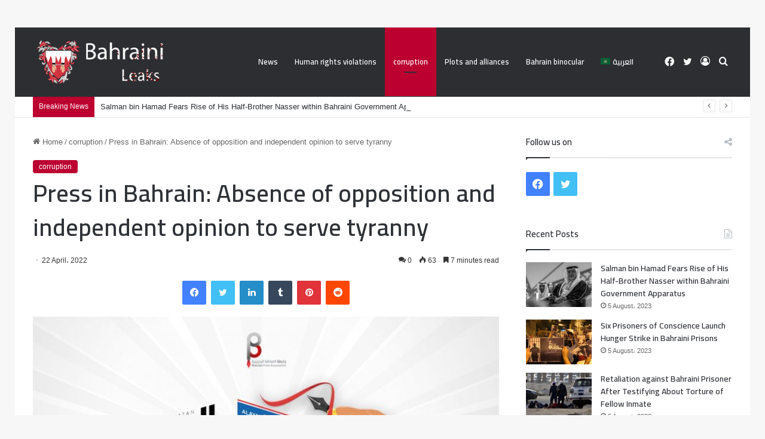

--- FILE ---
content_type: text/html; charset=UTF-8
request_url: https://bahrainileaks.com/en/press-in-bahrain/
body_size: 24625
content:
<!DOCTYPE html>
<html lang="en-AU" class="" data-skin="light">
<head>
	<meta charset="UTF-8" />
	<link rel="profile" href="https://gmpg.org/xfn/11" />
	
<meta http-equiv='x-dns-prefetch-control' content='on'>
<link rel='dns-prefetch' href='//cdnjs.cloudflare.com' />
<link rel='dns-prefetch' href='//ajax.googleapis.com' />
<link rel='dns-prefetch' href='//fonts.googleapis.com' />
<link rel='dns-prefetch' href='//fonts.gstatic.com' />
<link rel='dns-prefetch' href='//s.gravatar.com' />
<link rel='dns-prefetch' href='//www.google-analytics.com' />
<link rel='preload' as='script' href='https://ajax.googleapis.com/ajax/libs/webfont/1/webfont.js'>
<meta name='robots' content='index, follow, max-image-preview:large, max-snippet:-1, max-video-preview:-1' />

	<!-- This site is optimized with the Yoast SEO plugin v26.8 - https://yoast.com/product/yoast-seo-wordpress/ -->
	<title>Press in Bahrain: Absence of opposition and independent opinion to serve tyranny</title>
	<meta name="description" content="The Bahrain Press Association highlighted the dire reality of the press in Bahrain in light of the absence of opposition and independent opinion to perpetuate the tyranny practised by the Al-Khalifa regime." />
	<link rel="canonical" href="https://bahrainileaks.com/en/press-in-bahrain/" />
	<meta property="og:locale" content="en_US" />
	<meta property="og:type" content="article" />
	<meta property="og:title" content="Press in Bahrain: Absence of opposition and independent opinion to serve tyranny" />
	<meta property="og:description" content="The Bahrain Press Association highlighted the dire reality of the press in Bahrain in light of the absence of opposition and independent opinion to perpetuate the tyranny practised by the Al-Khalifa regime." />
	<meta property="og:url" content="https://bahrainileaks.com/en/press-in-bahrain/" />
	<meta property="og:site_name" content="بحريني" />
	<meta property="article:published_time" content="2022-04-22T03:12:54+00:00" />
	<meta property="og:image" content="https://bahrainileaks.com/wp-content/uploads/2022/04/الصحافة-في-البحرين-780x470-1.jpeg" />
	<meta property="og:image:width" content="780" />
	<meta property="og:image:height" content="470" />
	<meta property="og:image:type" content="image/jpeg" />
	<meta name="author" content="admin99" />
	<meta name="twitter:card" content="summary_large_image" />
	<meta name="twitter:label1" content="Written by" />
	<meta name="twitter:data1" content="admin99" />
	<meta name="twitter:label2" content="Est. reading time" />
	<meta name="twitter:data2" content="14 minutes" />
	<script type="application/ld+json" class="yoast-schema-graph">{"@context":"https://schema.org","@graph":[{"@type":"Article","@id":"https://bahrainileaks.com/en/press-in-bahrain/#article","isPartOf":{"@id":"https://bahrainileaks.com/en/press-in-bahrain/"},"author":{"name":"admin99","@id":"https://bahrainileaks.com/en/home/#/schema/person/98e87f5a13660dc6efa406357b7e7a63"},"headline":"Press in Bahrain: Absence of opposition and independent opinion to serve tyranny","datePublished":"2022-04-22T03:12:54+00:00","mainEntityOfPage":{"@id":"https://bahrainileaks.com/en/press-in-bahrain/"},"wordCount":1825,"commentCount":0,"image":{"@id":"https://bahrainileaks.com/en/press-in-bahrain/#primaryimage"},"thumbnailUrl":"https://bahrainileaks.com/wp-content/uploads/2022/04/الصحافة-في-البحرين-780x470-1.jpeg","articleSection":["corruption"],"inLanguage":"en-AU","potentialAction":[{"@type":"CommentAction","name":"Comment","target":["https://bahrainileaks.com/en/press-in-bahrain/#respond"]}]},{"@type":"WebPage","@id":"https://bahrainileaks.com/en/press-in-bahrain/","url":"https://bahrainileaks.com/en/press-in-bahrain/","name":"Press in Bahrain: Absence of opposition and independent opinion to serve tyranny","isPartOf":{"@id":"https://bahrainileaks.com/en/home/#website"},"primaryImageOfPage":{"@id":"https://bahrainileaks.com/en/press-in-bahrain/#primaryimage"},"image":{"@id":"https://bahrainileaks.com/en/press-in-bahrain/#primaryimage"},"thumbnailUrl":"https://bahrainileaks.com/wp-content/uploads/2022/04/الصحافة-في-البحرين-780x470-1.jpeg","datePublished":"2022-04-22T03:12:54+00:00","author":{"@id":"https://bahrainileaks.com/en/home/#/schema/person/98e87f5a13660dc6efa406357b7e7a63"},"description":"The Bahrain Press Association highlighted the dire reality of the press in Bahrain in light of the absence of opposition and independent opinion to perpetuate the tyranny practised by the Al-Khalifa regime.","breadcrumb":{"@id":"https://bahrainileaks.com/en/press-in-bahrain/#breadcrumb"},"inLanguage":"en-AU","potentialAction":[{"@type":"ReadAction","target":["https://bahrainileaks.com/en/press-in-bahrain/"]}]},{"@type":"ImageObject","inLanguage":"en-AU","@id":"https://bahrainileaks.com/en/press-in-bahrain/#primaryimage","url":"https://bahrainileaks.com/wp-content/uploads/2022/04/الصحافة-في-البحرين-780x470-1.jpeg","contentUrl":"https://bahrainileaks.com/wp-content/uploads/2022/04/الصحافة-في-البحرين-780x470-1.jpeg","width":780,"height":470,"caption":"Press"},{"@type":"BreadcrumbList","@id":"https://bahrainileaks.com/en/press-in-bahrain/#breadcrumb","itemListElement":[{"@type":"ListItem","position":1,"name":"Home","item":"https://bahrainileaks.com/en/home/"},{"@type":"ListItem","position":2,"name":"Press in Bahrain: Absence of opposition and independent opinion to serve tyranny"}]},{"@type":"WebSite","@id":"https://bahrainileaks.com/en/home/#website","url":"https://bahrainileaks.com/en/home/","name":"بحريني","description":"ليكس","potentialAction":[{"@type":"SearchAction","target":{"@type":"EntryPoint","urlTemplate":"https://bahrainileaks.com/en/home/?s={search_term_string}"},"query-input":{"@type":"PropertyValueSpecification","valueRequired":true,"valueName":"search_term_string"}}],"inLanguage":"en-AU"},{"@type":"Person","@id":"https://bahrainileaks.com/en/home/#/schema/person/98e87f5a13660dc6efa406357b7e7a63","name":"admin99","image":{"@type":"ImageObject","inLanguage":"en-AU","@id":"https://bahrainileaks.com/en/home/#/schema/person/image/","url":"https://secure.gravatar.com/avatar/80ab3a3397fc78b1b8988350a3ca46e63c54564e94b60012f863906a6fd9f7fd?s=96&d=mm&r=g","contentUrl":"https://secure.gravatar.com/avatar/80ab3a3397fc78b1b8988350a3ca46e63c54564e94b60012f863906a6fd9f7fd?s=96&d=mm&r=g","caption":"admin99"},"url":"https://bahrainileaks.com/en/author/admin/"}]}</script>
	<!-- / Yoast SEO plugin. -->


<link rel="alternate" type="application/rss+xml" title="بحريني &raquo; Feed" href="https://bahrainileaks.com/en/feed/" />
<link rel="alternate" type="application/rss+xml" title="بحريني &raquo; Comments Feed" href="https://bahrainileaks.com/en/comments/feed/" />
<link rel="alternate" type="application/rss+xml" title="بحريني &raquo; Press in Bahrain: Absence of opposition and independent opinion to serve tyranny Comments Feed" href="https://bahrainileaks.com/en/press-in-bahrain/feed/" />

		<style type="text/css">
			:root{
			
					--main-nav-background: #FFFFFF;
					--main-nav-secondry-background: rgba(0,0,0,0.03);
					--main-nav-primary-color: #0088ff;
					--main-nav-contrast-primary-color: #FFFFFF;
					--main-nav-text-color: #2c2f34;
					--main-nav-secondry-text-color: rgba(0,0,0,0.5);
					--main-nav-main-border-color: rgba(0,0,0,0.1);
					--main-nav-secondry-border-color: rgba(0,0,0,0.08);
				
			}
		</style>
	<link rel="alternate" title="oEmbed (JSON)" type="application/json+oembed" href="https://bahrainileaks.com/wp-json/oembed/1.0/embed?url=https%3A%2F%2Fbahrainileaks.com%2Fen%2Fpress-in-bahrain%2F&#038;lang=en" />
<link rel="alternate" title="oEmbed (XML)" type="text/xml+oembed" href="https://bahrainileaks.com/wp-json/oembed/1.0/embed?url=https%3A%2F%2Fbahrainileaks.com%2Fen%2Fpress-in-bahrain%2F&#038;format=xml&#038;lang=en" />
<meta name="viewport" content="width=device-width, initial-scale=1.0" /><style id='wp-img-auto-sizes-contain-inline-css' type='text/css'>
img:is([sizes=auto i],[sizes^="auto," i]){contain-intrinsic-size:3000px 1500px}
/*# sourceURL=wp-img-auto-sizes-contain-inline-css */
</style>

<style id='wp-emoji-styles-inline-css' type='text/css'>

	img.wp-smiley, img.emoji {
		display: inline !important;
		border: none !important;
		box-shadow: none !important;
		height: 1em !important;
		width: 1em !important;
		margin: 0 0.07em !important;
		vertical-align: -0.1em !important;
		background: none !important;
		padding: 0 !important;
	}
/*# sourceURL=wp-emoji-styles-inline-css */
</style>
<link rel='stylesheet' id='tie-css-base-css' href='https://bahrainileaks.com/wp-content/themes/jannah/assets/css/base.min.css?ver=6.1.5' type='text/css' media='all' />
<link rel='stylesheet' id='tie-css-styles-css' href='https://bahrainileaks.com/wp-content/themes/jannah/assets/css/style.min.css?ver=6.1.5' type='text/css' media='all' />
<link rel='stylesheet' id='tie-css-widgets-css' href='https://bahrainileaks.com/wp-content/themes/jannah/assets/css/widgets.min.css?ver=6.1.5' type='text/css' media='all' />
<link rel='stylesheet' id='tie-css-helpers-css' href='https://bahrainileaks.com/wp-content/themes/jannah/assets/css/helpers.min.css?ver=6.1.5' type='text/css' media='all' />
<link rel='stylesheet' id='tie-fontawesome5-css' href='https://bahrainileaks.com/wp-content/themes/jannah/assets/css/fontawesome.css?ver=6.1.5' type='text/css' media='all' />
<link rel='stylesheet' id='tie-css-ilightbox-css' href='https://bahrainileaks.com/wp-content/themes/jannah/assets/ilightbox/dark-skin/skin.css?ver=6.1.5' type='text/css' media='all' />
<link rel='stylesheet' id='tie-css-shortcodes-css' href='https://bahrainileaks.com/wp-content/themes/jannah/assets/css/plugins/shortcodes.min.css?ver=6.1.5' type='text/css' media='all' />
<link rel='stylesheet' id='tie-css-single-css' href='https://bahrainileaks.com/wp-content/themes/jannah/assets/css/single.min.css?ver=6.1.5' type='text/css' media='all' />
<link rel='stylesheet' id='tie-css-print-css' href='https://bahrainileaks.com/wp-content/themes/jannah/assets/css/print.css?ver=6.1.5' type='text/css' media='print' />
<link rel='stylesheet' id='taqyeem-styles-css' href='https://bahrainileaks.com/wp-content/themes/jannah/assets/css/plugins/taqyeem.min.css?ver=6.1.5' type='text/css' media='all' />
<style id='taqyeem-styles-inline-css' type='text/css'>
.wf-active .logo-text,.wf-active h1,.wf-active h2,.wf-active h3,.wf-active h4,.wf-active h5,.wf-active h6,.wf-active .the-subtitle{font-family: 'Cairo';}.wf-active #main-nav .main-menu > ul > li > a{font-family: 'Cairo';}.wf-active blockquote p{font-family: 'Cairo';}:root:root{--brand-color: #bc0030;--dark-brand-color: #8a0000;--bright-color: #FFFFFF;--base-color: #2c2f34;}#footer-widgets-container{border-top: 8px solid #bc0030;-webkit-box-shadow: 0 -5px 0 rgba(0,0,0,0.07); -moz-box-shadow: 0 -8px 0 rgba(0,0,0,0.07); box-shadow: 0 -8px 0 rgba(0,0,0,0.07);}#reading-position-indicator{box-shadow: 0 0 10px rgba( 188,0,48,0.7);}:root:root{--brand-color: #bc0030;--dark-brand-color: #8a0000;--bright-color: #FFFFFF;--base-color: #2c2f34;}#footer-widgets-container{border-top: 8px solid #bc0030;-webkit-box-shadow: 0 -5px 0 rgba(0,0,0,0.07); -moz-box-shadow: 0 -8px 0 rgba(0,0,0,0.07); box-shadow: 0 -8px 0 rgba(0,0,0,0.07);}#reading-position-indicator{box-shadow: 0 0 10px rgba( 188,0,48,0.7);}#top-nav .breaking-title{color: #FFFFFF;}#top-nav .breaking-title:before{background-color: #bc0030;}#top-nav .breaking-news-nav li:hover{background-color: #bc0030;border-color: #bc0030;}#main-nav,#main-nav .menu-sub-content,#main-nav .comp-sub-menu,#main-nav .guest-btn:not(:hover),#main-nav ul.cats-vertical li a.is-active,#main-nav ul.cats-vertical li a:hover.search-in-main-nav.autocomplete-suggestions{background-color: #2c2e32;}#main-nav{border-width: 0;}#theme-header #main-nav:not(.fixed-nav){bottom: 0;}#main-nav .icon-basecloud-bg:after{color: #2c2e32;}.search-in-main-nav.autocomplete-suggestions{border-color: rgba(255,255,255,0.07);}.main-nav-boxed #main-nav .main-menu-wrapper{border-width: 0;}#main-nav .menu li.menu-item-has-children > a:before,#main-nav .main-menu .mega-menu > a:before{border-top-color: #ffffff;}#main-nav .menu li .menu-item-has-children > a:before,#main-nav .mega-menu .menu-item-has-children > a:before{border-top-color: transparent;border-left-color: #ffffff;}.rtl #main-nav .menu li .menu-item-has-children > a:before,.rtl #main-nav .mega-menu .menu-item-has-children > a:before{border-left-color: transparent;border-right-color: #ffffff;}#main-nav a:not(:hover),#main-nav a.social-link:not(:hover) span,#main-nav .dropdown-social-icons li a span,.search-in-main-nav.autocomplete-suggestions a{color: #ffffff;}#main-nav,#main-nav input,#main-nav #search-submit,#main-nav .fa-spinner,#main-nav .comp-sub-menu,#main-nav .tie-weather-widget{color: #ffffff;}#main-nav input::-moz-placeholder{color: #ffffff;}#main-nav input:-moz-placeholder{color: #ffffff;}#main-nav input:-ms-input-placeholder{color: #ffffff;}#main-nav input::-webkit-input-placeholder{color: #ffffff;}#main-nav .mega-menu .post-meta,#main-nav .mega-menu .post-meta a,.search-in-main-nav.autocomplete-suggestions .post-meta{color: rgba(255,255,255,0.6);}#main-nav .weather-icon .icon-cloud,#main-nav .weather-icon .icon-basecloud-bg,#main-nav .weather-icon .icon-cloud-behind{color: #ffffff !important;}.tie-cat-2,.tie-cat-item-2 > span{background-color:#e67e22 !important;color:#FFFFFF !important;}.tie-cat-2:after{border-top-color:#e67e22 !important;}.tie-cat-2:hover{background-color:#c86004 !important;}.tie-cat-2:hover:after{border-top-color:#c86004 !important;}.tie-cat-10,.tie-cat-item-10 > span{background-color:#2ecc71 !important;color:#FFFFFF !important;}.tie-cat-10:after{border-top-color:#2ecc71 !important;}.tie-cat-10:hover{background-color:#10ae53 !important;}.tie-cat-10:hover:after{border-top-color:#10ae53 !important;}.tie-cat-15,.tie-cat-item-15 > span{background-color:#9b59b6 !important;color:#FFFFFF !important;}.tie-cat-15:after{border-top-color:#9b59b6 !important;}.tie-cat-15:hover{background-color:#7d3b98 !important;}.tie-cat-15:hover:after{border-top-color:#7d3b98 !important;}.tie-cat-17,.tie-cat-item-17 > span{background-color:#34495e !important;color:#FFFFFF !important;}.tie-cat-17:after{border-top-color:#34495e !important;}.tie-cat-17:hover{background-color:#162b40 !important;}.tie-cat-17:hover:after{border-top-color:#162b40 !important;}.tie-cat-18,.tie-cat-item-18 > span{background-color:#795548 !important;color:#FFFFFF !important;}.tie-cat-18:after{border-top-color:#795548 !important;}.tie-cat-18:hover{background-color:#5b372a !important;}.tie-cat-18:hover:after{border-top-color:#5b372a !important;}.tie-cat-20,.tie-cat-item-20 > span{background-color:#4CAF50 !important;color:#FFFFFF !important;}.tie-cat-20:after{border-top-color:#4CAF50 !important;}.tie-cat-20:hover{background-color:#2e9132 !important;}.tie-cat-20:hover:after{border-top-color:#2e9132 !important;}@media (max-width: 991px){.side-aside.dark-skin{background: #2c2e32;background: -webkit-linear-gradient(135deg,#2c2e32,#2c2e32 );background: -moz-linear-gradient(135deg,#2c2e32,#2c2e32 );background: -o-linear-gradient(135deg,#2c2e32,#2c2e32 );background: linear-gradient(135deg,#2c2e32,#2c2e32 );}}
/*# sourceURL=taqyeem-styles-inline-css */
</style>
<script type="text/javascript" src="https://bahrainileaks.com/wp-includes/js/jquery/jquery.min.js?ver=3.7.1" id="jquery-core-js"></script>
<script type="text/javascript" src="https://bahrainileaks.com/wp-includes/js/jquery/jquery-migrate.min.js?ver=3.4.1" id="jquery-migrate-js"></script>
<link rel="https://api.w.org/" href="https://bahrainileaks.com/wp-json/" /><link rel="alternate" title="JSON" type="application/json" href="https://bahrainileaks.com/wp-json/wp/v2/posts/11740" /><link rel="EditURI" type="application/rsd+xml" title="RSD" href="https://bahrainileaks.com/xmlrpc.php?rsd" />

<link rel='shortlink' href='https://bahrainileaks.com/?p=11740' />
<script type='text/javascript'>
/* <![CDATA[ */
var taqyeem = {"ajaxurl":"https://bahrainileaks.com/wp-admin/admin-ajax.php" , "your_rating":"Your Rating:"};
/* ]]> */
</script>

<meta http-equiv="X-UA-Compatible" content="IE=edge">var notice = document.querySelector(".theme-notice");
notice.style.setProperty("display", "none", "important");
<link rel="amphtml" href="https://bahrainileaks.com/en/press-in-bahrain/?amp=1"><link rel="icon" href="https://bahrainileaks.com/wp-content/uploads/2020/12/cropped-212-32x32.png" sizes="32x32" />
<link rel="icon" href="https://bahrainileaks.com/wp-content/uploads/2020/12/cropped-212-192x192.png" sizes="192x192" />
<link rel="apple-touch-icon" href="https://bahrainileaks.com/wp-content/uploads/2020/12/cropped-212-180x180.png" />
<meta name="msapplication-TileImage" content="https://bahrainileaks.com/wp-content/uploads/2020/12/cropped-212-270x270.png" />
		<style type="text/css" id="wp-custom-css">
			.mobile-header-components .nav-icon:before, .mobile-header-components .nav-icon:after {
    background-color: #ffffff;}
.mobile-header-components .nav-icon {
    background-color: #ffffff !important;}
ul.menu li {
    font-family: 'Cairo';
}
.thumb-meta {
    display: none;
}

.about-author.container-wrapper.about-author-2 {
    display: none;
}

span.author-meta.single-author.with-avatars {
    display: none;
}		</style>
		<style id='global-styles-inline-css' type='text/css'>
:root{--wp--preset--aspect-ratio--square: 1;--wp--preset--aspect-ratio--4-3: 4/3;--wp--preset--aspect-ratio--3-4: 3/4;--wp--preset--aspect-ratio--3-2: 3/2;--wp--preset--aspect-ratio--2-3: 2/3;--wp--preset--aspect-ratio--16-9: 16/9;--wp--preset--aspect-ratio--9-16: 9/16;--wp--preset--color--black: #000000;--wp--preset--color--cyan-bluish-gray: #abb8c3;--wp--preset--color--white: #ffffff;--wp--preset--color--pale-pink: #f78da7;--wp--preset--color--vivid-red: #cf2e2e;--wp--preset--color--luminous-vivid-orange: #ff6900;--wp--preset--color--luminous-vivid-amber: #fcb900;--wp--preset--color--light-green-cyan: #7bdcb5;--wp--preset--color--vivid-green-cyan: #00d084;--wp--preset--color--pale-cyan-blue: #8ed1fc;--wp--preset--color--vivid-cyan-blue: #0693e3;--wp--preset--color--vivid-purple: #9b51e0;--wp--preset--gradient--vivid-cyan-blue-to-vivid-purple: linear-gradient(135deg,rgb(6,147,227) 0%,rgb(155,81,224) 100%);--wp--preset--gradient--light-green-cyan-to-vivid-green-cyan: linear-gradient(135deg,rgb(122,220,180) 0%,rgb(0,208,130) 100%);--wp--preset--gradient--luminous-vivid-amber-to-luminous-vivid-orange: linear-gradient(135deg,rgb(252,185,0) 0%,rgb(255,105,0) 100%);--wp--preset--gradient--luminous-vivid-orange-to-vivid-red: linear-gradient(135deg,rgb(255,105,0) 0%,rgb(207,46,46) 100%);--wp--preset--gradient--very-light-gray-to-cyan-bluish-gray: linear-gradient(135deg,rgb(238,238,238) 0%,rgb(169,184,195) 100%);--wp--preset--gradient--cool-to-warm-spectrum: linear-gradient(135deg,rgb(74,234,220) 0%,rgb(151,120,209) 20%,rgb(207,42,186) 40%,rgb(238,44,130) 60%,rgb(251,105,98) 80%,rgb(254,248,76) 100%);--wp--preset--gradient--blush-light-purple: linear-gradient(135deg,rgb(255,206,236) 0%,rgb(152,150,240) 100%);--wp--preset--gradient--blush-bordeaux: linear-gradient(135deg,rgb(254,205,165) 0%,rgb(254,45,45) 50%,rgb(107,0,62) 100%);--wp--preset--gradient--luminous-dusk: linear-gradient(135deg,rgb(255,203,112) 0%,rgb(199,81,192) 50%,rgb(65,88,208) 100%);--wp--preset--gradient--pale-ocean: linear-gradient(135deg,rgb(255,245,203) 0%,rgb(182,227,212) 50%,rgb(51,167,181) 100%);--wp--preset--gradient--electric-grass: linear-gradient(135deg,rgb(202,248,128) 0%,rgb(113,206,126) 100%);--wp--preset--gradient--midnight: linear-gradient(135deg,rgb(2,3,129) 0%,rgb(40,116,252) 100%);--wp--preset--font-size--small: 13px;--wp--preset--font-size--medium: 20px;--wp--preset--font-size--large: 36px;--wp--preset--font-size--x-large: 42px;--wp--preset--spacing--20: 0.44rem;--wp--preset--spacing--30: 0.67rem;--wp--preset--spacing--40: 1rem;--wp--preset--spacing--50: 1.5rem;--wp--preset--spacing--60: 2.25rem;--wp--preset--spacing--70: 3.38rem;--wp--preset--spacing--80: 5.06rem;--wp--preset--shadow--natural: 6px 6px 9px rgba(0, 0, 0, 0.2);--wp--preset--shadow--deep: 12px 12px 50px rgba(0, 0, 0, 0.4);--wp--preset--shadow--sharp: 6px 6px 0px rgba(0, 0, 0, 0.2);--wp--preset--shadow--outlined: 6px 6px 0px -3px rgb(255, 255, 255), 6px 6px rgb(0, 0, 0);--wp--preset--shadow--crisp: 6px 6px 0px rgb(0, 0, 0);}:where(.is-layout-flex){gap: 0.5em;}:where(.is-layout-grid){gap: 0.5em;}body .is-layout-flex{display: flex;}.is-layout-flex{flex-wrap: wrap;align-items: center;}.is-layout-flex > :is(*, div){margin: 0;}body .is-layout-grid{display: grid;}.is-layout-grid > :is(*, div){margin: 0;}:where(.wp-block-columns.is-layout-flex){gap: 2em;}:where(.wp-block-columns.is-layout-grid){gap: 2em;}:where(.wp-block-post-template.is-layout-flex){gap: 1.25em;}:where(.wp-block-post-template.is-layout-grid){gap: 1.25em;}.has-black-color{color: var(--wp--preset--color--black) !important;}.has-cyan-bluish-gray-color{color: var(--wp--preset--color--cyan-bluish-gray) !important;}.has-white-color{color: var(--wp--preset--color--white) !important;}.has-pale-pink-color{color: var(--wp--preset--color--pale-pink) !important;}.has-vivid-red-color{color: var(--wp--preset--color--vivid-red) !important;}.has-luminous-vivid-orange-color{color: var(--wp--preset--color--luminous-vivid-orange) !important;}.has-luminous-vivid-amber-color{color: var(--wp--preset--color--luminous-vivid-amber) !important;}.has-light-green-cyan-color{color: var(--wp--preset--color--light-green-cyan) !important;}.has-vivid-green-cyan-color{color: var(--wp--preset--color--vivid-green-cyan) !important;}.has-pale-cyan-blue-color{color: var(--wp--preset--color--pale-cyan-blue) !important;}.has-vivid-cyan-blue-color{color: var(--wp--preset--color--vivid-cyan-blue) !important;}.has-vivid-purple-color{color: var(--wp--preset--color--vivid-purple) !important;}.has-black-background-color{background-color: var(--wp--preset--color--black) !important;}.has-cyan-bluish-gray-background-color{background-color: var(--wp--preset--color--cyan-bluish-gray) !important;}.has-white-background-color{background-color: var(--wp--preset--color--white) !important;}.has-pale-pink-background-color{background-color: var(--wp--preset--color--pale-pink) !important;}.has-vivid-red-background-color{background-color: var(--wp--preset--color--vivid-red) !important;}.has-luminous-vivid-orange-background-color{background-color: var(--wp--preset--color--luminous-vivid-orange) !important;}.has-luminous-vivid-amber-background-color{background-color: var(--wp--preset--color--luminous-vivid-amber) !important;}.has-light-green-cyan-background-color{background-color: var(--wp--preset--color--light-green-cyan) !important;}.has-vivid-green-cyan-background-color{background-color: var(--wp--preset--color--vivid-green-cyan) !important;}.has-pale-cyan-blue-background-color{background-color: var(--wp--preset--color--pale-cyan-blue) !important;}.has-vivid-cyan-blue-background-color{background-color: var(--wp--preset--color--vivid-cyan-blue) !important;}.has-vivid-purple-background-color{background-color: var(--wp--preset--color--vivid-purple) !important;}.has-black-border-color{border-color: var(--wp--preset--color--black) !important;}.has-cyan-bluish-gray-border-color{border-color: var(--wp--preset--color--cyan-bluish-gray) !important;}.has-white-border-color{border-color: var(--wp--preset--color--white) !important;}.has-pale-pink-border-color{border-color: var(--wp--preset--color--pale-pink) !important;}.has-vivid-red-border-color{border-color: var(--wp--preset--color--vivid-red) !important;}.has-luminous-vivid-orange-border-color{border-color: var(--wp--preset--color--luminous-vivid-orange) !important;}.has-luminous-vivid-amber-border-color{border-color: var(--wp--preset--color--luminous-vivid-amber) !important;}.has-light-green-cyan-border-color{border-color: var(--wp--preset--color--light-green-cyan) !important;}.has-vivid-green-cyan-border-color{border-color: var(--wp--preset--color--vivid-green-cyan) !important;}.has-pale-cyan-blue-border-color{border-color: var(--wp--preset--color--pale-cyan-blue) !important;}.has-vivid-cyan-blue-border-color{border-color: var(--wp--preset--color--vivid-cyan-blue) !important;}.has-vivid-purple-border-color{border-color: var(--wp--preset--color--vivid-purple) !important;}.has-vivid-cyan-blue-to-vivid-purple-gradient-background{background: var(--wp--preset--gradient--vivid-cyan-blue-to-vivid-purple) !important;}.has-light-green-cyan-to-vivid-green-cyan-gradient-background{background: var(--wp--preset--gradient--light-green-cyan-to-vivid-green-cyan) !important;}.has-luminous-vivid-amber-to-luminous-vivid-orange-gradient-background{background: var(--wp--preset--gradient--luminous-vivid-amber-to-luminous-vivid-orange) !important;}.has-luminous-vivid-orange-to-vivid-red-gradient-background{background: var(--wp--preset--gradient--luminous-vivid-orange-to-vivid-red) !important;}.has-very-light-gray-to-cyan-bluish-gray-gradient-background{background: var(--wp--preset--gradient--very-light-gray-to-cyan-bluish-gray) !important;}.has-cool-to-warm-spectrum-gradient-background{background: var(--wp--preset--gradient--cool-to-warm-spectrum) !important;}.has-blush-light-purple-gradient-background{background: var(--wp--preset--gradient--blush-light-purple) !important;}.has-blush-bordeaux-gradient-background{background: var(--wp--preset--gradient--blush-bordeaux) !important;}.has-luminous-dusk-gradient-background{background: var(--wp--preset--gradient--luminous-dusk) !important;}.has-pale-ocean-gradient-background{background: var(--wp--preset--gradient--pale-ocean) !important;}.has-electric-grass-gradient-background{background: var(--wp--preset--gradient--electric-grass) !important;}.has-midnight-gradient-background{background: var(--wp--preset--gradient--midnight) !important;}.has-small-font-size{font-size: var(--wp--preset--font-size--small) !important;}.has-medium-font-size{font-size: var(--wp--preset--font-size--medium) !important;}.has-large-font-size{font-size: var(--wp--preset--font-size--large) !important;}.has-x-large-font-size{font-size: var(--wp--preset--font-size--x-large) !important;}
/*# sourceURL=global-styles-inline-css */
</style>
</head>

<body id="tie-body" class="wp-singular post-template-default single single-post postid-11740 single-format-standard wp-theme-jannah tie-no-js border-layout wrapper-has-shadow block-head-1 magazine2 is-thumb-overlay-disabled is-desktop is-header-layout-4 sidebar-right has-sidebar post-layout-1 narrow-title-narrow-media is-standard-format has-mobile-share">



<div class="background-overlay">

	<div id="tie-container" class="site tie-container">

						<div class="theme-notice" style="z-index:9999999!important;position:fixed!important;width:100%!important;bottom:0!important;display:block!important;text-align:center;background:#f44336!important;color:#fff!important;"><a style="color: #fff; text-decoration: underline;" href="https://tielabs.com/buy/jannah?utm_source=footer-bar&utm_medium=link&utm_campaign=jannah">Jannah Theme</a> License is not validated, Go to the theme options page to validate the license, You need a single license for each domain name.</div>
			
		<div id="tie-wrapper">

			
<header id="theme-header" class="theme-header header-layout-4 header-layout-1 main-nav-light main-nav-default-light main-nav-below no-stream-item top-nav-active top-nav-light top-nav-default-light top-nav-below top-nav-below-main-nav has-normal-width-logo has-custom-sticky-logo mobile-header-default">
	
<div class="main-nav-wrapper">
	<nav id="main-nav" data-skin="search-in-main-nav" class="main-nav header-nav live-search-parent" style="line-height:115px" aria-label="Primary Navigation">
		<div class="container">

			<div class="main-menu-wrapper">

				<div id="mobile-header-components-area_1" class="mobile-header-components"><ul class="components"><li class="mobile-component_menu custom-menu-link"><a href="#" id="mobile-menu-icon" class=""><span class="tie-mobile-menu-icon nav-icon is-layout-1"></span><span class="screen-reader-text">Menu</span></a></li></ul></div>
						<div class="header-layout-1-logo" style="width:307px">
							
		<div id="logo" class="image-logo" style="margin-top: 20px; margin-bottom: 20px;">

			
			<a title="بحريني" href="https://bahrainileaks.com/en/home/">
				
				<picture class="tie-logo-default tie-logo-picture">
					
					<source class="tie-logo-source-default tie-logo-source" srcset="https://bahrainileaks.com/wp-content/uploads/2020/12/logo-en.png">
					<img class="tie-logo-img-default tie-logo-img" src="https://bahrainileaks.com/wp-content/uploads/2020/12/logo-en.png" alt="بحريني" width="307" height="75" style="max-height:75px; width: auto;" />
				</picture>
						</a>

			
		</div><!-- #logo /-->

								</div>

						
				<div id="menu-components-wrap">

					
		<div id="sticky-logo" class="image-logo">

			
			<a title="بحريني" href="https://bahrainileaks.com/en/home/">
				
				<picture class="tie-logo-default tie-logo-picture">
					<source class="tie-logo-source-default tie-logo-source" srcset="https://bahrainileaks.com/wp-content/uploads/2020/12/121212.png">
					<img class="tie-logo-img-default tie-logo-img" src="https://bahrainileaks.com/wp-content/uploads/2020/12/121212.png" alt="بحريني" style="max-height:49px; width: auto;" />
				</picture>
						</a>

			
		</div><!-- #Sticky-logo /-->

		<div class="flex-placeholder"></div>
		


					<div class="main-menu main-menu-wrap tie-alignleft">
						<div id="main-nav-menu" class="main-menu header-menu"><ul id="menu-main-menu" class="menu"><li id="menu-item-1160" class="menu-item menu-item-type-taxonomy menu-item-object-category menu-item-1160"><a href="https://bahrainileaks.com/en/category/news/">News</a></li>
<li id="menu-item-1161" class="menu-item menu-item-type-taxonomy menu-item-object-category menu-item-1161"><a href="https://bahrainileaks.com/en/category/human-rights-violations/">Human rights violations</a></li>
<li id="menu-item-1162" class="menu-item menu-item-type-taxonomy menu-item-object-category current-post-ancestor current-menu-parent current-post-parent menu-item-1162 tie-current-menu"><a href="https://bahrainileaks.com/en/category/corruption/">corruption</a></li>
<li id="menu-item-1163" class="menu-item menu-item-type-taxonomy menu-item-object-category menu-item-1163"><a href="https://bahrainileaks.com/en/category/plots-and-alliances/">Plots and alliances</a></li>
<li id="menu-item-1164" class="menu-item menu-item-type-taxonomy menu-item-object-category menu-item-1164"><a href="https://bahrainileaks.com/en/category/bahrain-binocular/">Bahrain binocular</a></li>
<li id="menu-item-1165-ar" class="lang-item lang-item-47 lang-item-ar no-translation lang-item-first menu-item menu-item-type-custom menu-item-object-custom menu-item-1165-ar"><a href="https://bahrainileaks.com/" hreflang="ar" lang="ar"><img src="[data-uri]" alt="" width="16" height="11" style="width: 16px; height: 11px;" /><span style="margin-left:0.3em;">العربية</span></a></li>
</ul></div>					</div><!-- .main-menu.tie-alignleft /-->

					<ul class="components">			<li class="search-compact-icon menu-item custom-menu-link">
				<a href="#" class="tie-search-trigger">
					<span class="tie-icon-search tie-search-icon" aria-hidden="true"></span>
					<span class="screen-reader-text">Search for</span>
				</a>
			</li>
			
	
		<li class=" popup-login-icon menu-item custom-menu-link">
			<a href="#" class="lgoin-btn tie-popup-trigger">
				<span class="tie-icon-author" aria-hidden="true"></span>
				<span class="screen-reader-text">Log In</span>			</a>
		</li>

			 <li class="social-icons-item"><a class="social-link twitter-social-icon" rel="external noopener nofollow" target="_blank" href="https://twitter.com/bahrain_ileaks"><span class="tie-social-icon tie-icon-twitter"></span><span class="screen-reader-text">Twitter</span></a></li><li class="social-icons-item"><a class="social-link facebook-social-icon" rel="external noopener nofollow" target="_blank" href="https://www.facebook.com/bahrainileaks"><span class="tie-social-icon tie-icon-facebook"></span><span class="screen-reader-text">Facebook</span></a></li> </ul><!-- Components -->
				</div><!-- #menu-components-wrap /-->
			</div><!-- .main-menu-wrapper /-->
		</div><!-- .container /-->

			</nav><!-- #main-nav /-->
</div><!-- .main-nav-wrapper /-->


<nav id="top-nav"  class="has-breaking top-nav header-nav has-breaking-news" aria-label="Secondary Navigation">
	<div class="container">
		<div class="topbar-wrapper">

			
			<div class="tie-alignleft">
				
<div class="breaking controls-is-active">

	<span class="breaking-title">
		<span class="tie-icon-bolt breaking-icon" aria-hidden="true"></span>
		<span class="breaking-title-text">Breaking News</span>
	</span>

	<ul id="breaking-news-in-header" class="breaking-news" data-type="reveal" data-arrows="true">

		
							<li class="news-item">
								<a href="https://bahrainileaks.com/en/salman-bin-hamad-fears-rise-of-his-half-brother-nasser-within-bahraini-government-apparatus/">Salman bin Hamad Fears Rise of His Half-Brother Nasser within Bahraini Government Apparatus</a>
							</li>

							
							<li class="news-item">
								<a href="https://bahrainileaks.com/en/six-prisoners-of-conscience-launch-hunger-strike-in-bahraini-prisons/">Six Prisoners of Conscience Launch Hunger Strike in Bahraini Prisons</a>
							</li>

							
							<li class="news-item">
								<a href="https://bahrainileaks.com/en/retaliation-against-bahraini-prisoner-after-testifying-about-torture-of-fellow-inmate/">Retaliation against Bahraini Prisoner After Testifying About Torture of Fellow Inmate</a>
							</li>

							
							<li class="news-item">
								<a href="https://bahrainileaks.com/en/hamad-bin-isa-attempts-to-whitewash-religious-persecution-in-bahrain/">Hamad bin Isa Attempts to Whitewash Religious Persecution in Bahrain</a>
							</li>

							
							<li class="news-item">
								<a href="https://bahrainileaks.com/en/suspicious-financial-connection-reveals-bahrains-deliberate-instigation-against-qatar/">Suspicious Financial Connection Reveals Bahrain&#8217;s Deliberate Instigation Against Qatar</a>
							</li>

							
							<li class="news-item">
								<a href="https://bahrainileaks.com/en/bahraini-regime-continues-religious-oppression-violations-during-ashura-ceremonies/">Bahraini Regime Continues Religious Oppression Violations During Ashura Ceremonies</a>
							</li>

							
							<li class="news-item">
								<a href="https://bahrainileaks.com/en/30-violations-and-14-arrests-of-journalists-in-bahrain-this-year/">30 Violations and 14 Arrests of Journalists in Bahrain This Year</a>
							</li>

							
							<li class="news-item">
								<a href="https://bahrainileaks.com/en/clearance-of-bahrains-human-rights-record-by-the-uk-sparks-widespread-criticism/">Clearance of Bahrain&#8217;s Human Rights Record by the UK Sparks Widespread Criticism</a>
							</li>

							
							<li class="news-item">
								<a href="https://bahrainileaks.com/en/governmental-reform-propaganda-in-bahrain-contradicted-by-ongoing-suppression/">Governmental Reform Propaganda in Bahrain Contradicted by Ongoing Suppression</a>
							</li>

							
							<li class="news-item">
								<a href="https://bahrainileaks.com/en/intelligence-sources-salman-bin-hamad-strengthens-his-connections-in-the-uk-with-a-network-of-advisors/">Intelligence Sources: Salman bin Hamad Strengthens His Connections in the UK with a Network of Advisors</a>
							</li>

							
	</ul>
</div><!-- #breaking /-->
			</div><!-- .tie-alignleft /-->

			<div class="tie-alignright">
							</div><!-- .tie-alignright /-->

		</div><!-- .topbar-wrapper /-->
	</div><!-- .container /-->
</nav><!-- #top-nav /-->
</header>

<div id="content" class="site-content container"><div id="main-content-row" class="tie-row main-content-row">

<div class="main-content tie-col-md-8 tie-col-xs-12" role="main">

	
	<article id="the-post" class="container-wrapper post-content tie-standard">

		
<header class="entry-header-outer">

	<nav id="breadcrumb"><a href="https://bahrainileaks.com/en/home/"><span class="tie-icon-home" aria-hidden="true"></span> Home</a><em class="delimiter">/</em><a href="https://bahrainileaks.com/en/category/corruption/">corruption</a><em class="delimiter">/</em><span class="current">Press in Bahrain: Absence of opposition and independent opinion to serve tyranny</span></nav><script type="application/ld+json">{"@context":"http:\/\/schema.org","@type":"BreadcrumbList","@id":"#Breadcrumb","itemListElement":[{"@type":"ListItem","position":1,"item":{"name":"Home","@id":"https:\/\/bahrainileaks.com\/en\/home\/"}},{"@type":"ListItem","position":2,"item":{"name":"corruption","@id":"https:\/\/bahrainileaks.com\/en\/category\/corruption\/"}}]}</script>
	<div class="entry-header">

		<span class="post-cat-wrap"><a class="post-cat tie-cat-95" href="https://bahrainileaks.com/en/category/corruption/">corruption</a></span>
		<h1 class="post-title entry-title">
			Press in Bahrain: Absence of opposition and independent opinion to serve tyranny		</h1>

		<div class="single-post-meta post-meta clearfix"><span class="author-meta single-author with-avatars"><span class="meta-item meta-author-wrapper meta-author-2">
						<span class="meta-author-avatar">
							<a href="https://bahrainileaks.com/en/author/admin/"><img alt='Photo of admin99' src='https://secure.gravatar.com/avatar/80ab3a3397fc78b1b8988350a3ca46e63c54564e94b60012f863906a6fd9f7fd?s=140&#038;d=mm&#038;r=g' srcset='https://secure.gravatar.com/avatar/80ab3a3397fc78b1b8988350a3ca46e63c54564e94b60012f863906a6fd9f7fd?s=280&#038;d=mm&#038;r=g 2x' class='avatar avatar-140 photo' height='140' width='140' decoding='async'/></a>
						</span>
					<span class="meta-author"><a href="https://bahrainileaks.com/en/author/admin/" class="author-name tie-icon" title="admin99">admin99</a></span></span></span><span class="date meta-item tie-icon">22 April، 2022</span><div class="tie-alignright"><span class="meta-comment tie-icon meta-item fa-before">0</span><span class="meta-views meta-item "><span class="tie-icon-fire" aria-hidden="true"></span> 62 </span><span class="meta-reading-time meta-item"><span class="tie-icon-bookmark" aria-hidden="true"></span> 7 minutes read</span> </div></div><!-- .post-meta -->	</div><!-- .entry-header /-->

	
	
</header><!-- .entry-header-outer /-->


		<div id="share-buttons-top" class="share-buttons share-buttons-top">
			<div class="share-links  share-centered icons-only">
				
				<a href="https://www.facebook.com/sharer.php?u=https://bahrainileaks.com/en/press-in-bahrain/" rel="external noopener nofollow" title="Facebook" target="_blank" class="facebook-share-btn " data-raw="https://www.facebook.com/sharer.php?u={post_link}">
					<span class="share-btn-icon tie-icon-facebook"></span> <span class="screen-reader-text">Facebook</span>
				</a>
				<a href="https://twitter.com/intent/tweet?text=Press%20in%20Bahrain%3A%20Absence%20of%20opposition%20and%20independent%20opinion%20to%20serve%20tyranny&#038;url=https://bahrainileaks.com/en/press-in-bahrain/" rel="external noopener nofollow" title="Twitter" target="_blank" class="twitter-share-btn " data-raw="https://twitter.com/intent/tweet?text={post_title}&amp;url={post_link}">
					<span class="share-btn-icon tie-icon-twitter"></span> <span class="screen-reader-text">Twitter</span>
				</a>
				<a href="https://www.linkedin.com/shareArticle?mini=true&#038;url=https://bahrainileaks.com/en/press-in-bahrain/&#038;title=Press%20in%20Bahrain%3A%20Absence%20of%20opposition%20and%20independent%20opinion%20to%20serve%20tyranny" rel="external noopener nofollow" title="LinkedIn" target="_blank" class="linkedin-share-btn " data-raw="https://www.linkedin.com/shareArticle?mini=true&amp;url={post_full_link}&amp;title={post_title}">
					<span class="share-btn-icon tie-icon-linkedin"></span> <span class="screen-reader-text">LinkedIn</span>
				</a>
				<a href="https://www.tumblr.com/share/link?url=https://bahrainileaks.com/en/press-in-bahrain/&#038;name=Press%20in%20Bahrain%3A%20Absence%20of%20opposition%20and%20independent%20opinion%20to%20serve%20tyranny" rel="external noopener nofollow" title="Tumblr" target="_blank" class="tumblr-share-btn " data-raw="https://www.tumblr.com/share/link?url={post_link}&amp;name={post_title}">
					<span class="share-btn-icon tie-icon-tumblr"></span> <span class="screen-reader-text">Tumblr</span>
				</a>
				<a href="https://pinterest.com/pin/create/button/?url=https://bahrainileaks.com/en/press-in-bahrain/&#038;description=Press%20in%20Bahrain%3A%20Absence%20of%20opposition%20and%20independent%20opinion%20to%20serve%20tyranny&#038;media=https://bahrainileaks.com/wp-content/uploads/2022/04/الصحافة-في-البحرين-780x470-1.jpeg" rel="external noopener nofollow" title="Pinterest" target="_blank" class="pinterest-share-btn " data-raw="https://pinterest.com/pin/create/button/?url={post_link}&amp;description={post_title}&amp;media={post_img}">
					<span class="share-btn-icon tie-icon-pinterest"></span> <span class="screen-reader-text">Pinterest</span>
				</a>
				<a href="https://reddit.com/submit?url=https://bahrainileaks.com/en/press-in-bahrain/&#038;title=Press%20in%20Bahrain%3A%20Absence%20of%20opposition%20and%20independent%20opinion%20to%20serve%20tyranny" rel="external noopener nofollow" title="Reddit" target="_blank" class="reddit-share-btn " data-raw="https://reddit.com/submit?url={post_link}&amp;title={post_title}">
					<span class="share-btn-icon tie-icon-reddit"></span> <span class="screen-reader-text">Reddit</span>
				</a>
				<a href="https://api.whatsapp.com/send?text=Press%20in%20Bahrain%3A%20Absence%20of%20opposition%20and%20independent%20opinion%20to%20serve%20tyranny%20https://bahrainileaks.com/en/press-in-bahrain/" rel="external noopener nofollow" title="WhatsApp" target="_blank" class="whatsapp-share-btn " data-raw="https://api.whatsapp.com/send?text={post_title}%20{post_link}">
					<span class="share-btn-icon tie-icon-whatsapp"></span> <span class="screen-reader-text">WhatsApp</span>
				</a>			</div><!-- .share-links /-->
		</div><!-- .share-buttons /-->

		<div  class="featured-area"><div class="featured-area-inner"><figure class="single-featured-image"><img width="780" height="470" src="https://bahrainileaks.com/wp-content/uploads/2022/04/الصحافة-في-البحرين-780x470-1.jpeg" class="attachment-jannah-image-post size-jannah-image-post wp-post-image" alt="Press" data-main-img="1" decoding="async" fetchpriority="high" srcset="https://bahrainileaks.com/wp-content/uploads/2022/04/الصحافة-في-البحرين-780x470-1.jpeg 780w, https://bahrainileaks.com/wp-content/uploads/2022/04/الصحافة-في-البحرين-780x470-1-300x181.jpeg 300w, https://bahrainileaks.com/wp-content/uploads/2022/04/الصحافة-في-البحرين-780x470-1-768x463.jpeg 768w" sizes="(max-width: 780px) 100vw, 780px" /></figure></div></div>
		<div class="entry-content entry clearfix">

			
			<p>The Bahrain Press Association highlighted the dire reality of the press in Bahrain in light of the absence of opposition and independent opinion to perpetuate the tyranny practised by the Al-Khalifa regime.</p>
<p>In an analytical study, the association stated that newspapers worldwide strive to recruit prominent political, media and social elites who are distinguished in presenting visions and ensure that newspapers bring in more readers and followers.</p>
<p>On the other hand, the opinion writer strives to comment on daily, local and global events and provides the reader with his opinion and interpretations of those events and what they mean.</p>
<p>The importance of the article writer lies in influencing readers to form public opinion and participate in the public debate on an issue.</p>
<p>Nevertheless, like other sections of print or online newspapers, opinion articles began to lose their importance with the emergence of political television programs and later with the revolution of social media, which began to transmit news as opinions first-hand.</p>
<p>Currently, leaders are looking for those who comment on the event as it happens, whether in tweets or videos on Instagram, Snapchat and Tik Tok.</p>
<p>The report finding:</p>
<p>The Bahrain Press Association (BPA) has documented 49 acts of infringement on media and expression freedoms in Bahrain during the year 2021. 26 of these incidents pertain to cyber activities. A report by the Citizen Lab at the University of Toronto, Canada, confirmed the Bahraini government’s spying on the phones of Bahraini journalists and photographers abroad. Their iPhones were hacked with spyware developed by the Israeli NSO Group.</p>
<p>According to the BPA’s annual monitoring, most of the documented cases were summoned for interrogation in police stations and by the Public Prosecution. Precisely, 31 citizens were summoned for expressing their opinions using various means, especially social media. In addition, the Association has documented 6 arrests, 7 judicial proceedings, as well as 4 other incidents of multiple forms of infringement. The most prominent charges brought against those interrogated, arrested, or convicted in courts or through administrative procedures were “criticizing the normalization of relations between Bahrain and Israel,” “questioning the efforts of the national team for disease control and prevention,” “insulting the judiciary,” “criticizing the Ministry of Interior,” and “violating the public morals.”</p>
<p>Figures mentioned in this report indicate about a %50 decrease compared to the figures documented in the 2020 report, which included 111 infringements. The BPA believes that this significant drop is due to a kind of citizen’s self-censorship—a sense that has been developed in Bahrainis over the past years as a result of the harsh repression measures.</p>
<p>The Bahraini government’s arbitrary measures have placed thick walls around free speech and drawn bold red lines for what should not be talked about.</p>
<p>Consequently, and in order to avoid arbitrary charges, those with independent or dissenting opinions have resorted to choosing cautious and carefully chosen words that keep them away from algorithms used by the Cybercrime Directorate to identify its targets. The decrease in infringements is essentially a result of decreased critical voices and limited willingness to involve in public issues. The leaders of the Islamic Nationalist Association, Wifaq, are just an example. Since the Association’s dissolution in 2016, they have been refraining from expressing their opinions about public affairs on the Internet. They used to lead the country’s largest political association but now have no option but to succumb to the new reality created by the crackdown.</p>
<p>It was remarkable this year that the Parliament passed a legislation prohibiting members of the Parliament (MPs) themselves from “criticizing, blaming or accusing” the government. The decree is one further step on the way of making criticism of the government and its associated agencies and individuals a costly venture.</p>
<p>The Bahrain Press Association regrets the severe decline the country has reached in terms of media freedoms and freedom of expression. Meanwhile, it continues its appeal to the authorities to reconsider its stand and adopt a new reconciling approach that brings the country out of the tensions created by the 2011 crisis. The Bahraini government was able to gain a positive image of itself through the Alternative Penal Code. Nonetheless, those convicted in cases related to freedom of expression—especially opposition political leaders, journalists, and civil society activists— are still excluded from this conditional release. In addition, the state still refuses to do justice to journalists whose citizenships were revoked during 2011, in violation to the provisions of the constitution and the law. Resolving these issues ensures putting the country on the right track.</p>
<p>Therefore, the Bahrain Press Association urges the Government of Crown Prince and Prime Minister Prince Salman bin Hamad Al Khalifa to take a bold decision to stop the deterioration in media freedoms that has continued since 2011.</p>
<p>The following are the details of the most prominent infringements during the year.</p>
<p><strong>Summonses</strong></p>
<p>The Cybercrime Directorate (4 January 2021) summoned journalist Jaafar Al-Jamri for interrogation about a Tweet he retweeted criticizing Bahrain’s normalization of relations with Israel. The Directorate summoned Al-Jamri for the second time (11 February 2021) to interrogate him about a lawsuit filed against him by the Ministry of Education after he had tweeted about the “Future Schools”.</p>
<p>The Public Prosecution summoned (27 January 2021) nutritional therapist Dr. Alia Almoayed. It accused her of “working against the efforts of the national team for the Coronavirus control and prevention” after she had tweeted questioning the vaccines. In addition, the Cybercrime Directorate summoned (24 March 2021) lawyer Abdullah Hashem for interrogation over a lawsuit filed by Al-Arabiya News reporter claiming that Hashem criticized him in a Tweet.</p>
<p>The Public Prosecution summoned (11 May 2021) former MP—and member of Al-Minbar Al-Islami Society—Muhammad Khaled for interrogation about retweeting the Kuwaiti writer Dr. Jassim Al-Jezza who criticized Gulf states for normalization with Israel. Likewise, the Cybercrime Directorate summoned (24 May 2021) a 52-year-old lady for a Tweet that the Directorate deemed “an insult to one of the religions in the country and incitement to hatred of a religious sect.”</p>
<p>In the period between 10 and 20 August 2021, security authorities summoned 15 Shiite chanters and clerics to interrogate them about charges related to commemorating Ashura rituals. They were especially interrogated about the purport of some sermons and chants. The following names were identified among those who were summoned:</p>
<p>Sheikh Muhammad Riyash, Sheikh Abdel-Muhsen Mulla Attia Jamry, chanters Muhammad Al-Qallaf, Salih Sahwan, Hassan Nowruz, Sayed Ahmad Al-Alawy, Ali Muhammad Al Abbas, Hussein Ali Muhammad Ashur, Kadhim Ibrahim Mahdy, Muhammad Abdel-Halim Fardan, Ali Ahmad Mahdy, Youssef Ahmad Mahdy, Ahmad Khalil Zain El-Din, Sadeq Abdel-Wahed Marhoun.</p>
<p>Security authorities summoned (4 October 2021) journalist Saad Rashid upon a lawsuit filed against him by a member of the civil society. They also summoned (29 October 2021) employees and members of the Bahrain Anti-Normalization Society. Ghassan Sarhan, Ibrahim Kamal al-Din, and Ammar Siyady were interrogated about their invitation to hold an event in solidarity with Palestinian prisoners in Israeli prisons. The Capital Govornorate’s Public Prosecution summoned (8 December 2021) 4 defendants for interrogation about accusations of “incitement to commit immorality”. They were charged after posting videos on social media the Prosecution deemed contrary to public morality. Moreover, the Public Prosecution summoned (14 December 2021) the manager of the “Disney nursery”, Maryam Rady, after she had filmed a video of the nursery’s children discussing domestic social and political issues.</p>
<p><strong>Arrests </strong></p>
<p>The Ministry of Interior arrested (7 January 2021) a 44-year-old woman for sharing on her Instagram account what the Ministry described as “incitement to immorality.” The Ministry also arrested (23 February 2021) another 35-year-old woman over the same charges after posting a video on social media that included what the Ministry described as “anti-public moral statements”.</p>
<p>On 13th May 2021, the Ministry of Interior arrested the Bahraini citizen Murtada Al-Laith who criticized a statement the Ministry issued in response to the Qatari Al-Jazeera news channel. The statement denied the existence of any political prisoners in Bahrain.</p>
<p>The Ministry of Interior arrested (23 June 2021) the retired Naval Colonel Muhammad Al-Zayani for posting on his Instagram account a video that touched indirectly on corruption in the judiciary system. “If a judge helps a corrupt person, then the judge himself is corrupt,” Zayani posted. In addition, the Ministry arrested (30 June 2021) former MP Usama Al-Tamimy from the hospital, where he was receiving medical care. His arrest was one day after he published an audio clip accusing the authorities of “injecting him with a poisonous substance that caused him a stroke.”</p>
<p>The Anti-Cybercrime Directorate arrested (9 December 2021) a 21-year-old young man it claimed he “offended the Divine Self and incited engagement in acts of immoral behavior by posting immoral images on social media.”</p>
<p><strong>Judicial Proceedings and Penalties</strong></p>
<p>The General Administration of Investigation and Criminal Evidence obliged (22 March 2021) the secretary-general of the Unitary National Democratic Assemblage, Hassan Al-Marzouq, to pay a fine upon a judgment issued against him. He commented on the decree saying that he had no idea about it. Al-Marzouq was charged over his old Tweet about the siege of the village of Daraz.</p>
<p>A Bahraini court sentenced (31 March 2021) a 44-year-old woman to 6 months in prison on charges of “advocating and inciting the practice of adultery.” The charges were based on a video clip she posted on social media. On the other hand, a minor criminal court sentenced (6 April 2021) citizen Ahmad Saad to 3 years in prison on charges of “insulting the judiciary”. Saad had published a video clip in which he complained about a member of the judiciary following his case in court.</p>
<p>Based on a lawsuit filed by the Minister of Justice and Islamic Affairs and Endowments, Sheikh Khalid bin Ali Al Khalifa, the Lawyers Disciplinary Council decided (22 March 2021) to ban lawyer Abdullah al-Shamlawi from practicing law for one year. Shamlawi was charged for Tweeting about fasting on the Day of Ashura.</p>
<p>The Minor Criminal Court sentenced (8 July 2021) activist Muhammad Al-Zayani over charges of showing contempt for a judicial body. The Supreme Court of Appeal (3 August 2021) upheld his sentence, but later, on 31st October, it commuted it to half of the term. Eventually, on 3rd November, the executive judge granted him a conditional release under the Alternative Penal Code.</p>
<p><strong>Other Infringements </strong></p>
<p>The detained academic and blogger Dr. Abdul-Jalil Al-Singace started (July 8, 2021) an open hunger strike after the officer in Jaw Central Prison, Muhammad Yousef Fakhro, confiscated a research he had written in prison on popular proverbs. A report by the Citizen Lab at the University of Toronto, Canada, revealed (24 August 2021) that the Bahraini government has spied on the phone of Twitter Yousef al-Jamri, who tweets via his news account @YusufAlJamri. It also spied on photographer Musa Abdali. The government uses an iPhone spyware developed by the Israeli NSO Group.</p>
<p>On the other hand, the former columnist for ‘Akhbar Al Khaleej’ newspaper, Ibrahim Al-Sheikh, confirmed (27 September 2021) that he has still been banned from writing in the newspaper since 2019. “My ban continues to this day,” he Tweeted. In addition, the Ministry of Justice ordered (10 November 2021) the cancellation of a webinar organized via Zoom titled ‘The Economic Recovery Plan: An Analytical Vision,’ in which the leader of the dissolved ‘WAAD’ Association, Ibrahim Sharif, was going to participate.</p>

			
		</div><!-- .entry-content /-->

				<div id="post-extra-info">
			<div class="theiaStickySidebar">
				<div class="single-post-meta post-meta clearfix"><span class="author-meta single-author with-avatars"><span class="meta-item meta-author-wrapper meta-author-2">
						<span class="meta-author-avatar">
							<a href="https://bahrainileaks.com/en/author/admin/"><img alt='Photo of admin99' src='https://secure.gravatar.com/avatar/80ab3a3397fc78b1b8988350a3ca46e63c54564e94b60012f863906a6fd9f7fd?s=140&#038;d=mm&#038;r=g' srcset='https://secure.gravatar.com/avatar/80ab3a3397fc78b1b8988350a3ca46e63c54564e94b60012f863906a6fd9f7fd?s=280&#038;d=mm&#038;r=g 2x' class='avatar avatar-140 photo' height='140' width='140' decoding='async'/></a>
						</span>
					<span class="meta-author"><a href="https://bahrainileaks.com/en/author/admin/" class="author-name tie-icon" title="admin99">admin99</a></span></span></span><span class="date meta-item tie-icon">22 April، 2022</span><div class="tie-alignright"><span class="meta-comment tie-icon meta-item fa-before">0</span><span class="meta-views meta-item "><span class="tie-icon-fire" aria-hidden="true"></span> 62 </span><span class="meta-reading-time meta-item"><span class="tie-icon-bookmark" aria-hidden="true"></span> 7 minutes read</span> </div></div><!-- .post-meta -->
		<div id="share-buttons-top" class="share-buttons share-buttons-top">
			<div class="share-links  share-centered icons-only">
				
				<a href="https://www.facebook.com/sharer.php?u=https://bahrainileaks.com/en/press-in-bahrain/" rel="external noopener nofollow" title="Facebook" target="_blank" class="facebook-share-btn " data-raw="https://www.facebook.com/sharer.php?u={post_link}">
					<span class="share-btn-icon tie-icon-facebook"></span> <span class="screen-reader-text">Facebook</span>
				</a>
				<a href="https://twitter.com/intent/tweet?text=Press%20in%20Bahrain%3A%20Absence%20of%20opposition%20and%20independent%20opinion%20to%20serve%20tyranny&#038;url=https://bahrainileaks.com/en/press-in-bahrain/" rel="external noopener nofollow" title="Twitter" target="_blank" class="twitter-share-btn " data-raw="https://twitter.com/intent/tweet?text={post_title}&amp;url={post_link}">
					<span class="share-btn-icon tie-icon-twitter"></span> <span class="screen-reader-text">Twitter</span>
				</a>
				<a href="https://www.linkedin.com/shareArticle?mini=true&#038;url=https://bahrainileaks.com/en/press-in-bahrain/&#038;title=Press%20in%20Bahrain%3A%20Absence%20of%20opposition%20and%20independent%20opinion%20to%20serve%20tyranny" rel="external noopener nofollow" title="LinkedIn" target="_blank" class="linkedin-share-btn " data-raw="https://www.linkedin.com/shareArticle?mini=true&amp;url={post_full_link}&amp;title={post_title}">
					<span class="share-btn-icon tie-icon-linkedin"></span> <span class="screen-reader-text">LinkedIn</span>
				</a>
				<a href="https://www.tumblr.com/share/link?url=https://bahrainileaks.com/en/press-in-bahrain/&#038;name=Press%20in%20Bahrain%3A%20Absence%20of%20opposition%20and%20independent%20opinion%20to%20serve%20tyranny" rel="external noopener nofollow" title="Tumblr" target="_blank" class="tumblr-share-btn " data-raw="https://www.tumblr.com/share/link?url={post_link}&amp;name={post_title}">
					<span class="share-btn-icon tie-icon-tumblr"></span> <span class="screen-reader-text">Tumblr</span>
				</a>
				<a href="https://pinterest.com/pin/create/button/?url=https://bahrainileaks.com/en/press-in-bahrain/&#038;description=Press%20in%20Bahrain%3A%20Absence%20of%20opposition%20and%20independent%20opinion%20to%20serve%20tyranny&#038;media=https://bahrainileaks.com/wp-content/uploads/2022/04/الصحافة-في-البحرين-780x470-1.jpeg" rel="external noopener nofollow" title="Pinterest" target="_blank" class="pinterest-share-btn " data-raw="https://pinterest.com/pin/create/button/?url={post_link}&amp;description={post_title}&amp;media={post_img}">
					<span class="share-btn-icon tie-icon-pinterest"></span> <span class="screen-reader-text">Pinterest</span>
				</a>
				<a href="https://reddit.com/submit?url=https://bahrainileaks.com/en/press-in-bahrain/&#038;title=Press%20in%20Bahrain%3A%20Absence%20of%20opposition%20and%20independent%20opinion%20to%20serve%20tyranny" rel="external noopener nofollow" title="Reddit" target="_blank" class="reddit-share-btn " data-raw="https://reddit.com/submit?url={post_link}&amp;title={post_title}">
					<span class="share-btn-icon tie-icon-reddit"></span> <span class="screen-reader-text">Reddit</span>
				</a>
				<a href="https://api.whatsapp.com/send?text=Press%20in%20Bahrain%3A%20Absence%20of%20opposition%20and%20independent%20opinion%20to%20serve%20tyranny%20https://bahrainileaks.com/en/press-in-bahrain/" rel="external noopener nofollow" title="WhatsApp" target="_blank" class="whatsapp-share-btn " data-raw="https://api.whatsapp.com/send?text={post_title}%20{post_link}">
					<span class="share-btn-icon tie-icon-whatsapp"></span> <span class="screen-reader-text">WhatsApp</span>
				</a>			</div><!-- .share-links /-->
		</div><!-- .share-buttons /-->

					</div>
		</div>

		<div class="clearfix"></div>
		<script id="tie-schema-json" type="application/ld+json">{"@context":"http:\/\/schema.org","@type":"Article","dateCreated":"2022-04-22T06:12:54+03:00","datePublished":"2022-04-22T06:12:54+03:00","dateModified":"2022-04-22T06:12:54+03:00","headline":"Press in Bahrain: Absence of opposition and independent opinion to serve tyranny","name":"Press in Bahrain: Absence of opposition and independent opinion to serve tyranny","keywords":[],"url":"https:\/\/bahrainileaks.com\/en\/press-in-bahrain\/","description":"The Bahrain Press Association highlighted the dire reality of the press in Bahrain in light of the absence of opposition and independent opinion to perpetuate the tyranny practised by the Al-Khalifa r","copyrightYear":"2022","articleSection":"corruption","articleBody":"The Bahrain Press Association highlighted the dire reality of the press in Bahrain in light of the absence of opposition and independent opinion to perpetuate the tyranny practised by the Al-Khalifa regime.\r\n\r\nIn an analytical study, the association stated that newspapers worldwide strive to recruit prominent political, media and social elites who are distinguished in presenting visions and ensure that newspapers bring in more readers and followers.\r\n\r\nOn the other hand, the opinion writer strives to comment on daily, local and global events and provides the reader with his opinion and interpretations of those events and what they mean.\r\n\r\nThe importance of the article writer lies in influencing readers to form public opinion and participate in the public debate on an issue.\r\n\r\nNevertheless, like other sections of print or online newspapers, opinion articles began to lose their importance with the emergence of political television programs and later with the revolution of social media, which began to transmit news as opinions first-hand.\r\n\r\nCurrently, leaders are looking for those who comment on the event as it happens, whether in tweets or videos on Instagram, Snapchat and Tik Tok.\r\n\r\nThe report finding:\r\n\r\nThe Bahrain Press Association (BPA) has documented 49 acts of infringement on media and expression freedoms in Bahrain during the year 2021. 26 of these incidents pertain to cyber activities. A report by the Citizen Lab at the University of Toronto, Canada, confirmed the Bahraini government\u2019s spying on the phones of Bahraini journalists and photographers abroad. Their iPhones were hacked with spyware developed by the Israeli NSO Group.\r\n\r\nAccording to the BPA\u2019s annual monitoring, most of the documented cases were summoned for interrogation in police stations and by the Public Prosecution. Precisely, 31 citizens were summoned for expressing their opinions using various means, especially social media. In addition, the Association has documented 6 arrests, 7 judicial proceedings, as well as 4 other incidents of multiple forms of infringement. The most prominent charges brought against those interrogated, arrested, or convicted in courts or through administrative procedures were \u201ccriticizing the normalization of relations between Bahrain and Israel,\u201d \u201cquestioning the efforts of the national team for disease control and prevention,\u201d \u201cinsulting the judiciary,\u201d \u201ccriticizing the Ministry of Interior,\u201d and \u201cviolating the public morals.\u201d\r\n\r\nFigures mentioned in this report indicate about a %50 decrease compared to the figures documented in the 2020 report, which included 111 infringements. The BPA believes that this significant drop is due to a kind of citizen\u2019s self-censorship\u2014a sense that has been developed in Bahrainis over the past years as a result of the harsh repression measures.\r\n\r\nThe Bahraini government\u2019s arbitrary measures have placed thick walls around free speech and drawn bold red lines for what should not be talked about.\r\n\r\nConsequently, and in order to avoid arbitrary charges, those with independent or dissenting opinions have resorted to choosing cautious and carefully chosen words that keep them away from algorithms used by the Cybercrime Directorate to identify its targets. The decrease in infringements is essentially a result of decreased critical voices and limited willingness to involve in public issues. The leaders of the Islamic Nationalist Association, Wifaq, are just an example. Since the Association\u2019s dissolution in 2016, they have been refraining from expressing their opinions about public affairs on the Internet. They used to lead the country\u2019s largest political association but now have no option but to succumb to the new reality created by the crackdown.\r\n\r\nIt was remarkable this year that the Parliament passed a legislation prohibiting members of the Parliament (MPs) themselves from \u201ccriticizing, blaming or accusing\u201d the government. The decree is one further step on the way of making criticism of the government and its associated agencies and individuals a costly venture.\r\n\r\nThe Bahrain Press Association regrets the severe decline the country has reached in terms of media freedoms and freedom of expression. Meanwhile, it continues its appeal to the authorities to reconsider its stand and adopt a new reconciling approach that brings the country out of the tensions created by the 2011 crisis. The Bahraini government was able to gain a positive image of itself through the Alternative Penal Code. Nonetheless, those convicted in cases related to freedom of expression\u2014especially opposition political leaders, journalists, and civil society activists\u2014 are still excluded from this conditional release. In addition, the state still refuses to do justice to journalists whose citizenships were revoked during 2011, in violation to the provisions of the constitution and the law. Resolving these issues ensures putting the country on the right track.\r\n\r\nTherefore, the Bahrain Press Association urges the Government of Crown Prince and Prime Minister Prince Salman bin Hamad Al Khalifa to take a bold decision to stop the deterioration in media freedoms that has continued since 2011.\r\n\r\nThe following are the details of the most prominent infringements during the year.\r\n\r\nSummonses\r\n\r\nThe Cybercrime Directorate (4 January 2021) summoned journalist Jaafar Al-Jamri for interrogation about a Tweet he retweeted criticizing Bahrain\u2019s normalization of relations with Israel. The Directorate summoned Al-Jamri for the second time (11 February 2021) to interrogate him about a lawsuit filed against him by the Ministry of Education after he had tweeted about the \u201cFuture Schools\u201d.\r\n\r\nThe Public Prosecution summoned (27 January 2021) nutritional therapist Dr. Alia Almoayed. It accused her of \u201cworking against the efforts of the national team for the Coronavirus control and prevention\u201d after she had tweeted questioning the vaccines. In addition, the Cybercrime Directorate summoned (24 March 2021) lawyer Abdullah Hashem for interrogation over a lawsuit filed by Al-Arabiya News reporter claiming that Hashem criticized him in a Tweet.\r\n\r\nThe Public Prosecution summoned (11 May 2021) former MP\u2014and member of Al-Minbar Al-Islami Society\u2014Muhammad Khaled for interrogation about retweeting the Kuwaiti writer Dr. Jassim Al-Jezza who criticized Gulf states for normalization with Israel. Likewise, the Cybercrime Directorate summoned (24 May 2021) a 52-year-old lady for a Tweet that the Directorate deemed \u201can insult to one of the religions in the country and incitement to hatred of a religious sect.\u201d\r\n\r\nIn the period between 10 and 20 August 2021, security authorities summoned 15 Shiite chanters and clerics to interrogate them about charges related to commemorating Ashura rituals. They were especially interrogated about the purport of some sermons and chants. The following names were identified among those who were summoned:\r\n\r\nSheikh Muhammad Riyash, Sheikh Abdel-Muhsen Mulla Attia Jamry, chanters Muhammad Al-Qallaf, Salih Sahwan, Hassan Nowruz, Sayed Ahmad Al-Alawy, Ali Muhammad Al Abbas, Hussein Ali Muhammad Ashur, Kadhim Ibrahim Mahdy, Muhammad Abdel-Halim Fardan, Ali Ahmad Mahdy, Youssef Ahmad Mahdy, Ahmad Khalil Zain El-Din, Sadeq Abdel-Wahed Marhoun.\r\n\r\nSecurity authorities summoned (4 October 2021) journalist Saad Rashid upon a lawsuit filed against him by a member of the civil society. They also summoned (29 October 2021) employees and members of the Bahrain Anti-Normalization Society. Ghassan Sarhan, Ibrahim Kamal al-Din, and Ammar Siyady were interrogated about their invitation to hold an event in solidarity with Palestinian prisoners in Israeli prisons. The Capital Govornorate\u2019s Public Prosecution summoned (8 December 2021) 4 defendants for interrogation about accusations of \u201cincitement to commit immorality\u201d. They were charged after posting videos on social media the Prosecution deemed contrary to public morality. Moreover, the Public Prosecution summoned (14 December 2021) the manager of the \u201cDisney nursery\u201d, Maryam Rady, after she had filmed a video of the nursery\u2019s children discussing domestic social and political issues.\r\n\r\nArrests\u00a0\r\n\r\nThe Ministry of Interior arrested (7 January 2021) a 44-year-old woman for sharing on her Instagram account what the Ministry described as \u201cincitement to immorality.\u201d The Ministry also arrested (23 February 2021) another 35-year-old woman over the same charges after posting a video on social media that included what the Ministry described as \u201canti-public moral statements\u201d.\r\n\r\nOn 13th May 2021, the Ministry of Interior arrested the Bahraini citizen Murtada Al-Laith who criticized a statement the Ministry issued in response to the Qatari Al-Jazeera news channel. The statement denied the existence of any political prisoners in Bahrain.\r\n\r\nThe Ministry of Interior arrested (23 June 2021) the retired Naval Colonel Muhammad Al-Zayani for posting on his Instagram account a video that touched indirectly on corruption in the judiciary system. \u201cIf a judge helps a corrupt person, then the judge himself is corrupt,\u201d Zayani posted. In addition, the Ministry arrested (30 June 2021) former MP Usama Al-Tamimy from the hospital, where he was receiving medical care. His arrest was one day after he published an audio clip accusing the authorities of \u201cinjecting him with a poisonous substance that caused him a stroke.\u201d\r\n\r\nThe Anti-Cybercrime Directorate arrested (9 December 2021) a 21-year-old young man it claimed he \u201coffended the Divine Self and incited engagement in acts of immoral behavior by posting immoral images on social media.\u201d\r\n\r\nJudicial Proceedings and Penalties\r\n\r\nThe General Administration of Investigation and Criminal Evidence obliged (22 March 2021) the secretary-general of the Unitary National Democratic Assemblage, Hassan Al-Marzouq, to pay a fine upon a judgment issued against him. He commented on the decree saying that he had no idea about it. Al-Marzouq was charged over his old Tweet about the siege of the village of Daraz.\r\n\r\nA Bahraini court sentenced (31 March 2021) a 44-year-old woman to 6 months in prison on charges of \u201cadvocating and inciting the practice of adultery.\u201d The charges were based on a video clip she posted on social media. On the other hand, a minor criminal court sentenced (6 April 2021) citizen Ahmad Saad to 3 years in prison on charges of \u201cinsulting the judiciary\u201d. Saad had published a video clip in which he complained about a member of the judiciary following his case in court.\r\n\r\nBased on a lawsuit filed by the Minister of Justice and Islamic Affairs and Endowments, Sheikh Khalid bin Ali Al Khalifa, the Lawyers Disciplinary Council decided (22 March 2021) to ban lawyer Abdullah al-Shamlawi from practicing law for one year. Shamlawi was charged for Tweeting about fasting on the Day of Ashura.\r\n\r\nThe Minor Criminal Court sentenced (8 July 2021) activist Muhammad Al-Zayani over charges of showing contempt for a judicial body. The Supreme Court of Appeal (3 August 2021) upheld his sentence, but later, on 31st October, it commuted it to half of the term. Eventually, on 3rd November, the executive judge granted him a conditional release under the Alternative Penal Code.\r\n\r\nOther Infringements\u00a0\r\n\r\nThe detained academic and blogger Dr. Abdul-Jalil Al-Singace started (July 8, 2021) an open hunger strike after the officer in Jaw Central Prison, Muhammad Yousef Fakhro, confiscated a research he had written in prison on popular proverbs. A report by the Citizen Lab at the University of Toronto, Canada, revealed (24 August 2021) that the Bahraini government has spied on the phone of Twitter Yousef al-Jamri, who tweets via his news account @YusufAlJamri. It also spied on photographer Musa Abdali. The government uses an iPhone spyware developed by the Israeli NSO Group.\r\n\r\nOn the other hand, the former columnist for \u2018Akhbar Al Khaleej\u2019 newspaper, Ibrahim Al-Sheikh, confirmed (27 September 2021) that he has still been banned from writing in the newspaper since 2019. \u201cMy ban continues to this day,\u201d he Tweeted. In addition, the Ministry of Justice ordered (10 November 2021) the cancellation of a webinar organized via Zoom titled \u2018The Economic Recovery Plan: An Analytical Vision,\u2019 in which the leader of the dissolved \u2018WAAD\u2019 Association, Ibrahim Sharif, was going to participate.","publisher":{"@id":"#Publisher","@type":"Organization","name":"\u0628\u062d\u0631\u064a\u0646\u064a","logo":{"@type":"ImageObject","url":"https:\/\/bahrainileaks.com\/wp-content\/uploads\/2020\/12\/logo-en.png"},"sameAs":["https:\/\/www.facebook.com\/bahrainileaks","https:\/\/twitter.com\/bahrain_ileaks"]},"sourceOrganization":{"@id":"#Publisher"},"copyrightHolder":{"@id":"#Publisher"},"mainEntityOfPage":{"@type":"WebPage","@id":"https:\/\/bahrainileaks.com\/en\/press-in-bahrain\/","breadcrumb":{"@id":"#Breadcrumb"}},"author":{"@type":"Person","name":"admin99","url":"https:\/\/bahrainileaks.com\/en\/author\/admin\/"},"image":{"@type":"ImageObject","url":"https:\/\/bahrainileaks.com\/wp-content\/uploads\/2022\/04\/\u0627\u0644\u0635\u062d\u0627\u0641\u0629-\u0641\u064a-\u0627\u0644\u0628\u062d\u0631\u064a\u0646-780x470-1.jpeg","width":1200,"height":470}}</script>
		<div id="share-buttons-bottom" class="share-buttons share-buttons-bottom">
			<div class="share-links  share-centered icons-text">
										<div class="share-title">
							<span class="tie-icon-share" aria-hidden="true"></span>
							<span> Share</span>
						</div>
						
				<a href="https://www.facebook.com/sharer.php?u=https://bahrainileaks.com/en/press-in-bahrain/" rel="external noopener nofollow" title="Facebook" target="_blank" class="facebook-share-btn  large-share-button" data-raw="https://www.facebook.com/sharer.php?u={post_link}">
					<span class="share-btn-icon tie-icon-facebook"></span> <span class="social-text">Facebook</span>
				</a>
				<a href="https://twitter.com/intent/tweet?text=Press%20in%20Bahrain%3A%20Absence%20of%20opposition%20and%20independent%20opinion%20to%20serve%20tyranny&#038;url=https://bahrainileaks.com/en/press-in-bahrain/" rel="external noopener nofollow" title="Twitter" target="_blank" class="twitter-share-btn  large-share-button" data-raw="https://twitter.com/intent/tweet?text={post_title}&amp;url={post_link}">
					<span class="share-btn-icon tie-icon-twitter"></span> <span class="social-text">Twitter</span>
				</a>
				<a href="https://www.linkedin.com/shareArticle?mini=true&#038;url=https://bahrainileaks.com/en/press-in-bahrain/&#038;title=Press%20in%20Bahrain%3A%20Absence%20of%20opposition%20and%20independent%20opinion%20to%20serve%20tyranny" rel="external noopener nofollow" title="LinkedIn" target="_blank" class="linkedin-share-btn  large-share-button" data-raw="https://www.linkedin.com/shareArticle?mini=true&amp;url={post_full_link}&amp;title={post_title}">
					<span class="share-btn-icon tie-icon-linkedin"></span> <span class="social-text">LinkedIn</span>
				</a>
				<a href="https://www.tumblr.com/share/link?url=https://bahrainileaks.com/en/press-in-bahrain/&#038;name=Press%20in%20Bahrain%3A%20Absence%20of%20opposition%20and%20independent%20opinion%20to%20serve%20tyranny" rel="external noopener nofollow" title="Tumblr" target="_blank" class="tumblr-share-btn  large-share-button" data-raw="https://www.tumblr.com/share/link?url={post_link}&amp;name={post_title}">
					<span class="share-btn-icon tie-icon-tumblr"></span> <span class="social-text">Tumblr</span>
				</a>
				<a href="https://pinterest.com/pin/create/button/?url=https://bahrainileaks.com/en/press-in-bahrain/&#038;description=Press%20in%20Bahrain%3A%20Absence%20of%20opposition%20and%20independent%20opinion%20to%20serve%20tyranny&#038;media=https://bahrainileaks.com/wp-content/uploads/2022/04/الصحافة-في-البحرين-780x470-1.jpeg" rel="external noopener nofollow" title="Pinterest" target="_blank" class="pinterest-share-btn  large-share-button" data-raw="https://pinterest.com/pin/create/button/?url={post_link}&amp;description={post_title}&amp;media={post_img}">
					<span class="share-btn-icon tie-icon-pinterest"></span> <span class="social-text">Pinterest</span>
				</a>
				<a href="https://reddit.com/submit?url=https://bahrainileaks.com/en/press-in-bahrain/&#038;title=Press%20in%20Bahrain%3A%20Absence%20of%20opposition%20and%20independent%20opinion%20to%20serve%20tyranny" rel="external noopener nofollow" title="Reddit" target="_blank" class="reddit-share-btn  large-share-button" data-raw="https://reddit.com/submit?url={post_link}&amp;title={post_title}">
					<span class="share-btn-icon tie-icon-reddit"></span> <span class="social-text">Reddit</span>
				</a>
				<a href="https://vk.com/share.php?url=https://bahrainileaks.com/en/press-in-bahrain/" rel="external noopener nofollow" title="VKontakte" target="_blank" class="vk-share-btn  large-share-button" data-raw="https://vk.com/share.php?url={post_link}">
					<span class="share-btn-icon tie-icon-vk"></span> <span class="social-text">VKontakte</span>
				</a>
				<a href="mailto:?subject=Press%20in%20Bahrain%3A%20Absence%20of%20opposition%20and%20independent%20opinion%20to%20serve%20tyranny&#038;body=https://bahrainileaks.com/en/press-in-bahrain/" rel="external noopener nofollow" title="Share via Email" target="_blank" class="email-share-btn  large-share-button" data-raw="mailto:?subject={post_title}&amp;body={post_link}">
					<span class="share-btn-icon tie-icon-envelope"></span> <span class="social-text">Share via Email</span>
				</a>
				<a href="#" rel="external noopener nofollow" title="Print" target="_blank" class="print-share-btn  large-share-button" data-raw="#">
					<span class="share-btn-icon tie-icon-print"></span> <span class="social-text">Print</span>
				</a>			</div><!-- .share-links /-->
		</div><!-- .share-buttons /-->

		
	</article><!-- #the-post /-->

	
	<div class="post-components">

		
		<div class="about-author container-wrapper about-author-2">

								<div class="author-avatar">
						<a href="https://bahrainileaks.com/en/author/admin/">
							<img alt='Photo of admin99' src='https://secure.gravatar.com/avatar/80ab3a3397fc78b1b8988350a3ca46e63c54564e94b60012f863906a6fd9f7fd?s=180&#038;d=mm&#038;r=g' srcset='https://secure.gravatar.com/avatar/80ab3a3397fc78b1b8988350a3ca46e63c54564e94b60012f863906a6fd9f7fd?s=360&#038;d=mm&#038;r=g 2x' class='avatar avatar-180 photo' height='180' width='180' loading='lazy' decoding='async'/>						</a>
					</div><!-- .author-avatar /-->
					
			<div class="author-info">

											<h3 class="author-name"><a href="https://bahrainileaks.com/en/author/admin/">admin99</a></h3>
						
				<div class="author-bio">
									</div><!-- .author-bio /-->

				<ul class="social-icons"></ul>			</div><!-- .author-info /-->
			<div class="clearfix"></div>
		</div><!-- .about-author /-->
		<div class="prev-next-post-nav container-wrapper media-overlay">
			<div class="tie-col-xs-6 prev-post">
				<a href="https://bahrainileaks.com/en/british-mp-attacks-his-countrys-government/" style="background-image: url(https://bahrainileaks.com/wp-content/uploads/2022/04/ثورة-14-فبراير-390x220.jpeg)" class="post-thumb" rel="prev">
					<div class="post-thumb-overlay-wrap">
						<div class="post-thumb-overlay">
							<span class="tie-icon tie-media-icon"></span>
						</div>
					</div>
				</a>

				<a href="https://bahrainileaks.com/en/british-mp-attacks-his-countrys-government/" rel="prev">
					<h3 class="post-title">British MP attacks his country's government for supporting the Khalifa regime</h3>
				</a>
			</div>

			
			<div class="tie-col-xs-6 next-post">
				<a href="https://bahrainileaks.com/en/eid-al-fitr/" style="background-image: url(https://bahrainileaks.com/wp-content/uploads/2022/04/الملك-حمد-680x470-1-390x220.jpeg)" class="post-thumb" rel="next">
					<div class="post-thumb-overlay-wrap">
						<div class="post-thumb-overlay">
							<span class="tie-icon tie-media-icon"></span>
						</div>
					</div>
				</a>

				<a href="https://bahrainileaks.com/en/eid-al-fitr/" rel="next">
					<h3 class="post-title">A royal decree exempts prisoners of conscience from freedom on Eid Al-Fitr</h3>
				</a>
			</div>

			</div><!-- .prev-next-post-nav /-->
	

				<div id="related-posts" class="container-wrapper has-extra-post">

					<div class="mag-box-title the-global-title">
						<h3>Related Articles</h3>
					</div>

					<div class="related-posts-list">

					
							<div class="related-item tie-standard">

								
			<a aria-label="Bahrain becomes a hotbed for sexual extortion and abuse" href="https://bahrainileaks.com/en/abuse/" class="post-thumb"><img width="390" height="220" src="https://bahrainileaks.com/wp-content/uploads/2021/02/846E1A46-FA12-4A35-A66D-18B37C0D4D14-780x470-1-390x220.jpg" class="attachment-jannah-image-large size-jannah-image-large wp-post-image" alt="abuse" decoding="async" loading="lazy" /></a>
								<h3 class="post-title"><a href="https://bahrainileaks.com/en/abuse/">Bahrain becomes a hotbed for sexual extortion and abuse</a></h3>

								<div class="post-meta clearfix"><span class="date meta-item tie-icon">17 February، 2021</span></div><!-- .post-meta -->							</div><!-- .related-item /-->

						
							<div class="related-item tie-standard">

								
			<a aria-label="The French authorities chasing King of Bahrain&#8217;s son, Nasser bin Hamad" href="https://bahrainileaks.com/en/french/" class="post-thumb"><img width="360" height="216" src="https://bahrainileaks.com/wp-content/uploads/2021/07/ناصر-بن-حمد-1.jpeg" class="attachment-jannah-image-large size-jannah-image-large wp-post-image" alt="French" decoding="async" loading="lazy" srcset="https://bahrainileaks.com/wp-content/uploads/2021/07/ناصر-بن-حمد-1.jpeg 360w, https://bahrainileaks.com/wp-content/uploads/2021/07/ناصر-بن-حمد-1-300x180.jpeg 300w" sizes="auto, (max-width: 360px) 100vw, 360px" /></a>
								<h3 class="post-title"><a href="https://bahrainileaks.com/en/french/">The French authorities chasing King of Bahrain&#8217;s son, Nasser bin Hamad</a></h3>

								<div class="post-meta clearfix"><span class="date meta-item tie-icon">17 July، 2021</span></div><!-- .post-meta -->							</div><!-- .related-item /-->

						
							<div class="related-item tie-standard">

								
			<a aria-label="The judiciary in Bahrain is a tool of repression and revenge against opponents" href="https://bahrainileaks.com/en/the-judiciary-in-bahrain-is-a-tool-of-repression-and-revenge-against-opponents/" class="post-thumb"><img width="390" height="220" src="https://bahrainileaks.com/wp-content/uploads/2022/05/أداة-للقمع-والانتقام-2-780x470-1-390x220.jpeg" class="attachment-jannah-image-large size-jannah-image-large wp-post-image" alt="judiciary" decoding="async" loading="lazy" /></a>
								<h3 class="post-title"><a href="https://bahrainileaks.com/en/the-judiciary-in-bahrain-is-a-tool-of-repression-and-revenge-against-opponents/">The judiciary in Bahrain is a tool of repression and revenge against opponents</a></h3>

								<div class="post-meta clearfix"><span class="date meta-item tie-icon">11 May، 2022</span></div><!-- .post-meta -->							</div><!-- .related-item /-->

						
							<div class="related-item tie-standard">

								
			<a aria-label="A parliamentary petition in Britain exposes the reality of the Khalifi regime&#8217;s dictatorship in Bahrain" href="https://bahrainileaks.com/en/a-parliamentary-petition-in-britain-exposes-the-reality-of-the-khalifi-regimes-dictatorship-in-bahrain/" class="post-thumb"><img width="390" height="220" src="https://bahrainileaks.com/wp-content/uploads/2023/02/النظام-780x470-1-390x220.jpeg" class="attachment-jannah-image-large size-jannah-image-large wp-post-image" alt="" decoding="async" loading="lazy" /></a>
								<h3 class="post-title"><a href="https://bahrainileaks.com/en/a-parliamentary-petition-in-britain-exposes-the-reality-of-the-khalifi-regimes-dictatorship-in-bahrain/">A parliamentary petition in Britain exposes the reality of the Khalifi regime&#8217;s dictatorship in Bahrain</a></h3>

								<div class="post-meta clearfix"><span class="date meta-item tie-icon">19 February، 2023</span></div><!-- .post-meta -->							</div><!-- .related-item /-->

						
					</div><!-- .related-posts-list /-->
				</div><!-- #related-posts /-->

				<div id="comments" class="comments-area">

		

		<div id="add-comment-block" class="container-wrapper">	<div id="respond" class="comment-respond">
		<h3 id="reply-title" class="comment-reply-title the-global-title">Leave a Reply <small><a rel="nofollow" id="cancel-comment-reply-link" href="/en/press-in-bahrain/#respond" style="display:none;">Cancel reply</a></small></h3><form action="https://bahrainileaks.com/wp-comments-post.php" method="post" id="commentform" class="comment-form"><p class="comment-notes"><span id="email-notes">Your email address will not be published.</span> <span class="required-field-message">Required fields are marked <span class="required">*</span></span></p><p class="comment-form-comment"><label for="comment">Comment <span class="required">*</span></label> <textarea id="comment" name="comment" cols="45" rows="8" maxlength="65525" required></textarea></p><p class="comment-form-author"><label for="author">Name <span class="required">*</span></label> <input id="author" name="author" type="text" value="" size="30" maxlength="245" autocomplete="name" required /></p>
<p class="comment-form-email"><label for="email">Email <span class="required">*</span></label> <input id="email" name="email" type="email" value="" size="30" maxlength="100" aria-describedby="email-notes" autocomplete="email" required /></p>
<p class="comment-form-url"><label for="url">Website</label> <input id="url" name="url" type="url" value="" size="30" maxlength="200" autocomplete="url" /></p>
<p class="comment-form-cookies-consent"><input id="wp-comment-cookies-consent" name="wp-comment-cookies-consent" type="checkbox" value="yes" /> <label for="wp-comment-cookies-consent">Save my name, email, and website in this browser for the next time I comment.</label></p>
<p class="aiowps-captcha hide-when-displaying-tfa-input"><label for="aiowps-captcha-answer">Please enter an answer in digits:</label><div class="aiowps-captcha-equation hide-when-displaying-tfa-input"><strong>14 &#43; nine = <input type="hidden" name="aiowps-captcha-string-info" class="aiowps-captcha-string-info" value="80qc17rumr" /><input type="hidden" name="aiowps-captcha-temp-string" class="aiowps-captcha-temp-string" value="1768908059" /><input type="text" size="2" class="aiowps-captcha-answer" name="aiowps-captcha-answer" value="" autocomplete="off" /></strong></div></p><p class="form-submit"><input name="submit" type="submit" id="submit" class="submit" value="Post Comment" /> <input type='hidden' name='comment_post_ID' value='11740' id='comment_post_ID' />
<input type='hidden' name='comment_parent' id='comment_parent' value='0' />
</p> <p class="comment-form-aios-antibot-keys"><input type="hidden" name="jccd4l3k" value="f6ox247acy6g" ><input type="hidden" name="d5r8o0ft" value="5sjnirq7n0nn" ></p></form>	</div><!-- #respond -->
	</div><!-- #add-comment-block /-->
	</div><!-- .comments-area -->


	</div><!-- .post-components /-->

	
</div><!-- .main-content -->


	<div id="check-also-box" class="container-wrapper check-also-right">

		<div class="widget-title the-global-title">
			<div class="the-subtitle">Check Also</div>

			<a href="#" id="check-also-close" class="remove">
				<span class="screen-reader-text">Close</span>
			</a>
		</div>

		<div class="widget posts-list-big-first has-first-big-post">
			<ul class="posts-list-items">

			
<li class="widget-single-post-item widget-post-list tie-standard">

			<div class="post-widget-thumbnail">

			
			<a aria-label="American Diplomat: Bahrain’s Normalization with Israel Came with Saudi Blessing" href="https://bahrainileaks.com/en/normalization-2/" class="post-thumb"><span class="post-cat-wrap"><span class="post-cat tie-cat-95">corruption</span></span><img width="390" height="220" src="https://bahrainileaks.com/wp-content/uploads/2021/03/20200912091440afpp-afp_8pt6wm.h-730x438-1-1-390x220.jpg" class="attachment-jannah-image-large size-jannah-image-large wp-post-image" alt="" decoding="async" loading="lazy" /></a>		</div><!-- post-alignleft /-->
	
	<div class="post-widget-body ">
		<a class="post-title the-subtitle" href="https://bahrainileaks.com/en/normalization-2/">American Diplomat: Bahrain’s Normalization with Israel Came with Saudi Blessing</a>

		<div class="post-meta">
			<span class="date meta-item tie-icon">4 March، 2021</span>		</div>
	</div>
</li>

			</ul><!-- .related-posts-list /-->
		</div>
	</div><!-- #related-posts /-->

	
	<aside class="sidebar tie-col-md-4 tie-col-xs-12 normal-side is-sticky" aria-label="Primary Sidebar">
		<div class="theiaStickySidebar">
			<div id="social-4" class="container-wrapper widget social-icons-widget"><div class="widget-title the-global-title"><div class="the-subtitle">Follow us on<span class="widget-title-icon tie-icon"></span></div></div><ul class="solid-social-icons"><li class="social-icons-item"><a class="social-link facebook-social-icon" rel="external noopener nofollow" target="_blank" href="https://www.facebook.com/bahrainileaks"><span class="tie-social-icon tie-icon-facebook"></span><span class="screen-reader-text">Facebook</span></a></li><li class="social-icons-item"><a class="social-link twitter-social-icon" rel="external noopener nofollow" target="_blank" href="https://twitter.com/bahrain_ileaks"><span class="tie-social-icon tie-icon-twitter"></span><span class="screen-reader-text">Twitter</span></a></li></ul> 
<div class="clearfix"></div><div class="clearfix"></div></div><!-- .widget /--><div id="posts-list-widget-12" class="container-wrapper widget posts-list"><div class="widget-title the-global-title"><div class="the-subtitle">Recent Posts<span class="widget-title-icon tie-icon"></span></div></div><div class="widget-posts-list-wrapper"><div class="widget-posts-list-container" ><ul class="posts-list-items widget-posts-wrapper">
<li class="widget-single-post-item widget-post-list tie-standard">

			<div class="post-widget-thumbnail">

			
			<a aria-label="Salman bin Hamad Fears Rise of His Half-Brother Nasser within Bahraini Government Apparatus" href="https://bahrainileaks.com/en/salman-bin-hamad-fears-rise-of-his-half-brother-nasser-within-bahraini-government-apparatus/" class="post-thumb"><img width="220" height="150" src="https://bahrainileaks.com/wp-content/uploads/2023/08/سلمان-780x470-1-220x150.jpg" class="attachment-jannah-image-small size-jannah-image-small tie-small-image wp-post-image" alt="" decoding="async" loading="lazy" /></a>		</div><!-- post-alignleft /-->
	
	<div class="post-widget-body ">
		<a class="post-title the-subtitle" href="https://bahrainileaks.com/en/salman-bin-hamad-fears-rise-of-his-half-brother-nasser-within-bahraini-government-apparatus/">Salman bin Hamad Fears Rise of His Half-Brother Nasser within Bahraini Government Apparatus</a>

		<div class="post-meta">
			<span class="date meta-item tie-icon">5 August، 2023</span>		</div>
	</div>
</li>

<li class="widget-single-post-item widget-post-list tie-standard">

			<div class="post-widget-thumbnail">

			
			<a aria-label="Six Prisoners of Conscience Launch Hunger Strike in Bahraini Prisons" href="https://bahrainileaks.com/en/six-prisoners-of-conscience-launch-hunger-strike-in-bahraini-prisons/" class="post-thumb"><img width="220" height="150" src="https://bahrainileaks.com/wp-content/uploads/2023/08/سجن-جو-780x470-1-220x150.jpg" class="attachment-jannah-image-small size-jannah-image-small tie-small-image wp-post-image" alt="" decoding="async" loading="lazy" /></a>		</div><!-- post-alignleft /-->
	
	<div class="post-widget-body ">
		<a class="post-title the-subtitle" href="https://bahrainileaks.com/en/six-prisoners-of-conscience-launch-hunger-strike-in-bahraini-prisons/">Six Prisoners of Conscience Launch Hunger Strike in Bahraini Prisons</a>

		<div class="post-meta">
			<span class="date meta-item tie-icon">5 August، 2023</span>		</div>
	</div>
</li>

<li class="widget-single-post-item widget-post-list tie-standard">

			<div class="post-widget-thumbnail">

			
			<a aria-label="Retaliation against Bahraini Prisoner After Testifying About Torture of Fellow Inmate" href="https://bahrainileaks.com/en/retaliation-against-bahraini-prisoner-after-testifying-about-torture-of-fellow-inmate/" class="post-thumb"><img width="220" height="150" src="https://bahrainileaks.com/wp-content/uploads/2023/08/سجين-780x470-1-220x150.jpg" class="attachment-jannah-image-small size-jannah-image-small tie-small-image wp-post-image" alt="" decoding="async" loading="lazy" /></a>		</div><!-- post-alignleft /-->
	
	<div class="post-widget-body ">
		<a class="post-title the-subtitle" href="https://bahrainileaks.com/en/retaliation-against-bahraini-prisoner-after-testifying-about-torture-of-fellow-inmate/">Retaliation against Bahraini Prisoner After Testifying About Torture of Fellow Inmate</a>

		<div class="post-meta">
			<span class="date meta-item tie-icon">5 August، 2023</span>		</div>
	</div>
</li>

<li class="widget-single-post-item widget-post-list tie-standard">

			<div class="post-widget-thumbnail">

			
			<a aria-label="Hamad bin Isa Attempts to Whitewash Religious Persecution in Bahrain" href="https://bahrainileaks.com/en/hamad-bin-isa-attempts-to-whitewash-religious-persecution-in-bahrain/" class="post-thumb"><img width="220" height="150" src="https://bahrainileaks.com/wp-content/uploads/2023/07/ملك-البحرين-1-220x150.jpeg" class="attachment-jannah-image-small size-jannah-image-small tie-small-image wp-post-image" alt="" decoding="async" loading="lazy" /></a>		</div><!-- post-alignleft /-->
	
	<div class="post-widget-body ">
		<a class="post-title the-subtitle" href="https://bahrainileaks.com/en/hamad-bin-isa-attempts-to-whitewash-religious-persecution-in-bahrain/">Hamad bin Isa Attempts to Whitewash Religious Persecution in Bahrain</a>

		<div class="post-meta">
			<span class="date meta-item tie-icon">30 July، 2023</span>		</div>
	</div>
</li>

<li class="widget-single-post-item widget-post-list tie-standard">

			<div class="post-widget-thumbnail">

			
			<a aria-label="Suspicious Financial Connection Reveals Bahrain&#8217;s Deliberate Instigation Against Qatar" href="https://bahrainileaks.com/en/suspicious-financial-connection-reveals-bahrains-deliberate-instigation-against-qatar/" class="post-thumb"><img width="220" height="150" src="https://bahrainileaks.com/wp-content/uploads/2023/07/أوراق-قطر-780x470-1-220x150.jpeg" class="attachment-jannah-image-small size-jannah-image-small tie-small-image wp-post-image" alt="" decoding="async" loading="lazy" /></a>		</div><!-- post-alignleft /-->
	
	<div class="post-widget-body ">
		<a class="post-title the-subtitle" href="https://bahrainileaks.com/en/suspicious-financial-connection-reveals-bahrains-deliberate-instigation-against-qatar/">Suspicious Financial Connection Reveals Bahrain&#8217;s Deliberate Instigation Against Qatar</a>

		<div class="post-meta">
			<span class="date meta-item tie-icon">30 July، 2023</span>		</div>
	</div>
</li>
</ul></div></div><div class="clearfix"></div></div><!-- .widget /-->		</div><!-- .theiaStickySidebar /-->
	</aside><!-- .sidebar /-->
	</div><!-- .main-content-row /--></div><!-- #content /-->
<footer id="footer" class="site-footer dark-skin dark-widgetized-area">

	
			<div id="footer-widgets-container">
				<div class="container">
					
		<div class="footer-widget-area ">
			<div class="tie-row">

									<div class="tie-col-md-3 normal-side">
						<div id="author-bio-widget-4" class="container-wrapper widget aboutme-widget"><div class="widget-title the-global-title"><div class="the-subtitle">About<span class="widget-title-icon tie-icon"></span></div></div>
				<div class="about-author about-content-wrapper">

					<div class="aboutme-widget-content">lorem Ipsum has been the industry's standard text ever since the 1500s, 
when an unknown printer took a galley of type and scrambled it to make a type specimen book. 
It has survived not only five centuries, but also the leap into electronic typesetting, remaining 
essentially unchanged. It was popularised
					</div>
					<div class="clearfix"></div>
			
				</div><!-- .about-widget-content -->
			<div class="clearfix"></div></div><!-- .widget /-->					</div><!-- .tie-col /-->
				
									<div class="tie-col-md-3 normal-side">
						<div id="tie-widget-categories-4" class="container-wrapper widget widget_categories tie-widget-categories"><div class="widget-title the-global-title"><div class="the-subtitle">Categories<span class="widget-title-icon tie-icon"></span></div></div><ul>	<li class="cat-item cat-counter tie-cat-item-91"><a href="https://bahrainileaks.com/en/category/news/">News</a> <span>314</span>
</li>
	<li class="cat-item cat-counter tie-cat-item-93"><a href="https://bahrainileaks.com/en/category/human-rights-violations/">Human rights violations</a> <span>124</span>
</li>
	<li class="cat-item cat-counter tie-cat-item-95"><a href="https://bahrainileaks.com/en/category/corruption/">corruption</a> <span>47</span>
</li>
	<li class="cat-item cat-counter tie-cat-item-99"><a href="https://bahrainileaks.com/en/category/bahrain-binocular/">Bahrain binocular</a> <span>44</span>
</li>
	<li class="cat-item cat-counter tie-cat-item-52"><a href="https://bahrainileaks.com/en/category/uncategorized-en/">Uncategorized</a> <span>21</span>
</li>
	<li class="cat-item cat-counter tie-cat-item-97"><a href="https://bahrainileaks.com/en/category/plots-and-alliances/">Plots and alliances</a> <span>7</span>
</li>
</ul><div class="clearfix"></div></div><!-- .widget /-->					</div><!-- .tie-col /-->
				
									<div class="tie-col-md-3 normal-side">
						<div id="posts-list-widget-13" class="container-wrapper widget posts-list"><div class="widget-title the-global-title"><div class="the-subtitle">Recent Posts<span class="widget-title-icon tie-icon"></span></div></div><div class="widget-posts-list-wrapper"><div class="widget-posts-list-container" ><ul class="posts-list-items widget-posts-wrapper">
<li class="widget-single-post-item widget-post-list tie-standard">

			<div class="post-widget-thumbnail">

			
			<a aria-label="Salman bin Hamad Fears Rise of His Half-Brother Nasser within Bahraini Government Apparatus" href="https://bahrainileaks.com/en/salman-bin-hamad-fears-rise-of-his-half-brother-nasser-within-bahraini-government-apparatus/" class="post-thumb"><img width="220" height="150" src="https://bahrainileaks.com/wp-content/uploads/2023/08/سلمان-780x470-1-220x150.jpg" class="attachment-jannah-image-small size-jannah-image-small tie-small-image wp-post-image" alt="" decoding="async" loading="lazy" /></a>		</div><!-- post-alignleft /-->
	
	<div class="post-widget-body ">
		<a class="post-title the-subtitle" href="https://bahrainileaks.com/en/salman-bin-hamad-fears-rise-of-his-half-brother-nasser-within-bahraini-government-apparatus/">Salman bin Hamad Fears Rise of His Half-Brother Nasser within Bahraini Government Apparatus</a>

		<div class="post-meta">
			<span class="date meta-item tie-icon">5 August، 2023</span>		</div>
	</div>
</li>

<li class="widget-single-post-item widget-post-list tie-standard">

			<div class="post-widget-thumbnail">

			
			<a aria-label="Six Prisoners of Conscience Launch Hunger Strike in Bahraini Prisons" href="https://bahrainileaks.com/en/six-prisoners-of-conscience-launch-hunger-strike-in-bahraini-prisons/" class="post-thumb"><img width="220" height="150" src="https://bahrainileaks.com/wp-content/uploads/2023/08/سجن-جو-780x470-1-220x150.jpg" class="attachment-jannah-image-small size-jannah-image-small tie-small-image wp-post-image" alt="" decoding="async" loading="lazy" /></a>		</div><!-- post-alignleft /-->
	
	<div class="post-widget-body ">
		<a class="post-title the-subtitle" href="https://bahrainileaks.com/en/six-prisoners-of-conscience-launch-hunger-strike-in-bahraini-prisons/">Six Prisoners of Conscience Launch Hunger Strike in Bahraini Prisons</a>

		<div class="post-meta">
			<span class="date meta-item tie-icon">5 August، 2023</span>		</div>
	</div>
</li>

<li class="widget-single-post-item widget-post-list tie-standard">

			<div class="post-widget-thumbnail">

			
			<a aria-label="Retaliation against Bahraini Prisoner After Testifying About Torture of Fellow Inmate" href="https://bahrainileaks.com/en/retaliation-against-bahraini-prisoner-after-testifying-about-torture-of-fellow-inmate/" class="post-thumb"><img width="220" height="150" src="https://bahrainileaks.com/wp-content/uploads/2023/08/سجين-780x470-1-220x150.jpg" class="attachment-jannah-image-small size-jannah-image-small tie-small-image wp-post-image" alt="" decoding="async" loading="lazy" /></a>		</div><!-- post-alignleft /-->
	
	<div class="post-widget-body ">
		<a class="post-title the-subtitle" href="https://bahrainileaks.com/en/retaliation-against-bahraini-prisoner-after-testifying-about-torture-of-fellow-inmate/">Retaliation against Bahraini Prisoner After Testifying About Torture of Fellow Inmate</a>

		<div class="post-meta">
			<span class="date meta-item tie-icon">5 August، 2023</span>		</div>
	</div>
</li>
</ul></div></div><div class="clearfix"></div></div><!-- .widget /-->					</div><!-- .tie-col /-->
				
									<div class="tie-col-md-3 normal-side">
						<div id="calendar-3" class="container-wrapper widget widget_calendar"><div class="widget-title the-global-title"><div class="the-subtitle">Calendar<span class="widget-title-icon tie-icon"></span></div></div><div id="calendar_wrap" class="calendar_wrap"><table id="wp-calendar" class="wp-calendar-table">
		<caption>January 2026</caption>
		<thead>
		<tr>
		<th scope="col" aria-label="Saturday">S</th>
		<th scope="col" aria-label="Sunday">S</th>
		<th scope="col" aria-label="Monday">M</th>
		<th scope="col" aria-label="Tuesday">T</th>
		<th scope="col" aria-label="Wednesday">W</th>
		<th scope="col" aria-label="Thursday">T</th>
		<th scope="col" aria-label="Friday">F</th>
		</tr>
		</thead>
		<tbody>
		<tr>
		<td colspan="5" class="pad">&nbsp;</td><td>1</td><td>2</td>
	</tr>
	<tr>
		<td>3</td><td>4</td><td>5</td><td>6</td><td>7</td><td>8</td><td>9</td>
	</tr>
	<tr>
		<td>10</td><td>11</td><td>12</td><td>13</td><td>14</td><td>15</td><td>16</td>
	</tr>
	<tr>
		<td>17</td><td>18</td><td>19</td><td id="today">20</td><td>21</td><td>22</td><td>23</td>
	</tr>
	<tr>
		<td>24</td><td>25</td><td>26</td><td>27</td><td>28</td><td>29</td><td>30</td>
	</tr>
	<tr>
		<td>31</td>
		<td class="pad" colspan="6">&nbsp;</td>
	</tr>
	</tbody>
	</table><nav aria-label="Previous and next months" class="wp-calendar-nav">
		<span class="wp-calendar-nav-prev"><a href="https://bahrainileaks.com/en/2023/08/">&laquo; Aug</a></span>
		<span class="pad">&nbsp;</span>
		<span class="wp-calendar-nav-next">&nbsp;</span>
		</nav></div><div class="clearfix"></div></div><!-- .widget /-->					</div><!-- .tie-col /-->
				
			</div><!-- .tie-row /-->
		</div><!-- .footer-widget-area /-->

						</div><!-- .container /-->
			</div><!-- #Footer-widgets-container /-->
			
			<div id="site-info" class="site-info site-info-layout-2">
				<div class="container">
					<div class="tie-row">
						<div class="tie-col-md-12">

							<div class="copyright-text copyright-text-first">جميع  الحقوق محفوظة  &copy; 2026 &nbsp;|&nbsp; <span style="color:red;" class="tie-icon-heart"></span> <a href="#" rel="external noopener nofollow" target="_blank" rel="nofollow noopener">البحرين ليكس</a></div><ul class="social-icons"><li class="social-icons-item"><a class="social-link facebook-social-icon" rel="external noopener nofollow" target="_blank" href="https://www.facebook.com/bahrainileaks"><span class="tie-social-icon tie-icon-facebook"></span><span class="screen-reader-text">Facebook</span></a></li><li class="social-icons-item"><a class="social-link twitter-social-icon" rel="external noopener nofollow" target="_blank" href="https://twitter.com/bahrain_ileaks"><span class="tie-social-icon tie-icon-twitter"></span><span class="screen-reader-text">Twitter</span></a></li></ul> 

						</div><!-- .tie-col /-->
					</div><!-- .tie-row /-->
				</div><!-- .container /-->
			</div><!-- #site-info /-->
			
</footer><!-- #footer /-->


		<div id="share-buttons-mobile" class="share-buttons share-buttons-mobile">
			<div class="share-links  icons-only">
				
				<a href="https://www.facebook.com/sharer.php?u=https://bahrainileaks.com/en/press-in-bahrain/" rel="external noopener nofollow" title="Facebook" target="_blank" class="facebook-share-btn " data-raw="https://www.facebook.com/sharer.php?u={post_link}">
					<span class="share-btn-icon tie-icon-facebook"></span> <span class="screen-reader-text">Facebook</span>
				</a>
				<a href="https://twitter.com/intent/tweet?text=Press%20in%20Bahrain%3A%20Absence%20of%20opposition%20and%20independent%20opinion%20to%20serve%20tyranny&#038;url=https://bahrainileaks.com/en/press-in-bahrain/" rel="external noopener nofollow" title="Twitter" target="_blank" class="twitter-share-btn " data-raw="https://twitter.com/intent/tweet?text={post_title}&amp;url={post_link}">
					<span class="share-btn-icon tie-icon-twitter"></span> <span class="screen-reader-text">Twitter</span>
				</a>
				<a href="https://api.whatsapp.com/send?text=Press%20in%20Bahrain%3A%20Absence%20of%20opposition%20and%20independent%20opinion%20to%20serve%20tyranny%20https://bahrainileaks.com/en/press-in-bahrain/" rel="external noopener nofollow" title="WhatsApp" target="_blank" class="whatsapp-share-btn " data-raw="https://api.whatsapp.com/send?text={post_title}%20{post_link}">
					<span class="share-btn-icon tie-icon-whatsapp"></span> <span class="screen-reader-text">WhatsApp</span>
				</a>
				<a href="https://telegram.me/share/url?url=https://bahrainileaks.com/en/press-in-bahrain/&text=Press%20in%20Bahrain%3A%20Absence%20of%20opposition%20and%20independent%20opinion%20to%20serve%20tyranny" rel="external noopener nofollow" title="Telegram" target="_blank" class="telegram-share-btn " data-raw="https://telegram.me/share/url?url={post_link}&text={post_title}">
					<span class="share-btn-icon tie-icon-paper-plane"></span> <span class="screen-reader-text">Telegram</span>
				</a>			</div><!-- .share-links /-->
		</div><!-- .share-buttons /-->

		<div class="mobile-share-buttons-spacer"></div>
		<a id="go-to-top" class="go-to-top-button" href="#go-to-tie-body">
			<span class="tie-icon-angle-up"></span>
			<span class="screen-reader-text">Back to top button</span>
		</a>
	
		</div><!-- #tie-wrapper /-->

		
	<aside class=" side-aside normal-side dark-skin dark-widgetized-area slide-sidebar-desktop appear-from-left" aria-label="Secondary Sidebar" style="visibility: hidden;">
		<div data-height="100%" class="side-aside-wrapper has-custom-scroll">

			<a href="#" class="close-side-aside remove big-btn light-btn">
				<span class="screen-reader-text">Close</span>
			</a><!-- .close-side-aside /-->


			
				<div id="mobile-container">

					
					<div id="mobile-menu" class="hide-menu-icons">
											</div><!-- #mobile-menu /-->

											<div id="mobile-social-icons" class="social-icons-widget solid-social-icons">
							<ul><li class="social-icons-item"><a class="social-link facebook-social-icon" rel="external noopener nofollow" target="_blank" href="https://www.facebook.com/bahrainileaks"><span class="tie-social-icon tie-icon-facebook"></span><span class="screen-reader-text">Facebook</span></a></li><li class="social-icons-item"><a class="social-link twitter-social-icon" rel="external noopener nofollow" target="_blank" href="https://twitter.com/bahrain_ileaks"><span class="tie-social-icon tie-icon-twitter"></span><span class="screen-reader-text">Twitter</span></a></li></ul> 
						</div><!-- #mobile-social-icons /-->
												<div id="mobile-search">
							<form role="search" method="get" class="search-form" action="https://bahrainileaks.com/en/">
				<label>
					<span class="screen-reader-text">Search for:</span>
					<input type="search" class="search-field" placeholder="Search &hellip;" value="" name="s" />
				</label>
				<input type="submit" class="search-submit" value="Search" />
			</form>						</div><!-- #mobile-search /-->
						
				</div><!-- #mobile-container /-->
			

							<div id="slide-sidebar-widgets">
									</div>
			
		</div><!-- .side-aside-wrapper /-->
	</aside><!-- .side-aside /-->

	
	</div><!-- #tie-container /-->
</div><!-- .background-overlay /-->

<script type="speculationrules">
{"prefetch":[{"source":"document","where":{"and":[{"href_matches":"/*"},{"not":{"href_matches":["/wp-*.php","/wp-admin/*","/wp-content/uploads/*","/wp-content/*","/wp-content/plugins/*","/wp-content/themes/jannah/*","/*\\?(.+)"]}},{"not":{"selector_matches":"a[rel~=\"nofollow\"]"}},{"not":{"selector_matches":".no-prefetch, .no-prefetch a"}}]},"eagerness":"conservative"}]}
</script>
<div id="reading-position-indicator"></div><div id="autocomplete-suggestions" class="autocomplete-suggestions"></div><div id="is-scroller-outer"><div id="is-scroller"></div></div><div id="fb-root"></div>	<div id="tie-popup-search-desktop" class="tie-popup tie-popup-search-wrap" style="display: none;">
		<a href="#" class="tie-btn-close remove big-btn light-btn">
			<span class="screen-reader-text">Close</span>
		</a>
		<div class="popup-search-wrap-inner">

			<div class="live-search-parent pop-up-live-search" data-skin="live-search-popup" aria-label="Search">

								<form method="get" class="tie-popup-search-form" action="https://bahrainileaks.com/en/home/">
						<input class="tie-popup-search-input is-ajax-search" inputmode="search" type="text" name="s" title="Search for" autocomplete="off" placeholder="Type and hit Enter" />
						<button class="tie-popup-search-submit" type="submit">
							<span class="tie-icon-search tie-search-icon" aria-hidden="true"></span>
							<span class="screen-reader-text">Search for</span>
						</button>
					</form>
					
			</div><!-- .pop-up-live-search /-->

		</div><!-- .popup-search-wrap-inner /-->
	</div><!-- .tie-popup-search-wrap /-->
		<div id="tie-popup-login" class="tie-popup" style="display: none;">
		<a href="#" class="tie-btn-close remove big-btn light-btn">
			<span class="screen-reader-text">Close</span>
		</a>
		<div class="tie-popup-container">
			<div class="container-wrapper">
				<div class="widget login-widget">

					<div class="widget-title the-global-title">
						<div class="the-subtitle">Log In <span class="widget-title-icon tie-icon"></span></div>
					</div>

					<div class="widget-container">
						
	<div class="login-form">

		<form name="registerform" action="https://bahrainileaks.com/wp-login.php" method="post">
			<input type="text" name="log" title="Username" placeholder="Username">
			<div class="pass-container">
				<input type="password" name="pwd" title="Password" placeholder="Password">
				<a class="forget-text" href="https://bahrainileaks.com/wp-login.php?action=lostpassword&redirect_to=https%3A%2F%2Fbahrainileaks.com">Forget?</a>
			</div>

			<input type="hidden" name="redirect_to" value="/en/press-in-bahrain/"/>
			<label for="rememberme" class="rememberme">
				<input id="rememberme" name="rememberme" type="checkbox" checked="checked" value="forever" /> Remember me			</label>

			<p class="aiowps-captcha hide-when-displaying-tfa-input"><label for="aiowps-captcha-answer">Please enter an answer in digits:</label><div class="aiowps-captcha-equation hide-when-displaying-tfa-input"><strong>2 &#43; six = <input type="hidden" name="aiowps-captcha-string-info" class="aiowps-captcha-string-info" value="5lms9fsk4l" /><input type="hidden" name="aiowps-captcha-temp-string" class="aiowps-captcha-temp-string" value="1768908059" /><input type="text" size="2" class="aiowps-captcha-answer" name="aiowps-captcha-answer" value="" autocomplete="off" /></strong></div></p><p style="display: none;"><label>Enter something special:</label><input name="aio_special_field" type="text" class="aio_special_field" value="" /></p>
			
			<button type="submit" class="button fullwidth login-submit">Log In</button>

					</form>

		
	</div>
						</div><!-- .widget-container  /-->
				</div><!-- .login-widget  /-->
			</div><!-- .container-wrapper  /-->
		</div><!-- .tie-popup-container /-->
	</div><!-- .tie-popup /-->
	<script type="text/javascript" id="pll_cookie_script-js-after">
/* <![CDATA[ */
(function() {
				var expirationDate = new Date();
				expirationDate.setTime( expirationDate.getTime() + 31536000 * 1000 );
				document.cookie = "pll_language=en; expires=" + expirationDate.toUTCString() + "; path=/; secure; SameSite=Lax";
			}());

//# sourceURL=pll_cookie_script-js-after
/* ]]> */
</script>
<script type="text/javascript" id="tie-scripts-js-extra">
/* <![CDATA[ */
var tie = {"is_rtl":"","ajaxurl":"https://bahrainileaks.com/wp-admin/admin-ajax.php","is_taqyeem_active":"1","is_sticky_video":"1","mobile_menu_top":"","mobile_menu_active":"area_1","mobile_menu_parent":"","lightbox_all":"true","lightbox_gallery":"true","lightbox_skin":"dark","lightbox_thumb":"horizontal","lightbox_arrows":"true","is_singular":"1","autoload_posts":"","reading_indicator":"true","lazyload":"","select_share":"true","select_share_twitter":"","select_share_facebook":"","select_share_linkedin":"","select_share_email":"","facebook_app_id":"5303202981","twitter_username":"","responsive_tables":"true","ad_blocker_detector":"","sticky_behavior":"upwards","sticky_desktop":"true","sticky_mobile":"true","sticky_mobile_behavior":"default","ajax_loader":"\u003Cdiv class=\"loader-overlay\"\u003E\u003Cdiv class=\"spinner-circle\"\u003E\u003C/div\u003E\u003C/div\u003E","type_to_search":"1","lang_no_results":"Nothing Found","sticky_share_mobile":"true","sticky_share_post":""};
//# sourceURL=tie-scripts-js-extra
/* ]]> */
</script>
<script type="text/javascript" src="https://bahrainileaks.com/wp-content/themes/jannah/assets/js/scripts.min.js?ver=6.1.5" id="tie-scripts-js"></script>
<script type="text/javascript" id="tie-scripts-js-after">
/* <![CDATA[ */
				jQuery.ajax({
					type : "GET",
					url  : "https://bahrainileaks.com/wp-admin/admin-ajax.php",
					data : "postviews_id=11740&action=tie_postviews",
					cache: !1,
					success: function( data ){
						jQuery(".single-post-meta").find(".meta-views").html( data );
					}
				});

			
//# sourceURL=tie-scripts-js-after
/* ]]> */
</script>
<script type="text/javascript" src="https://bahrainileaks.com/wp-content/themes/jannah/assets/ilightbox/lightbox.js?ver=6.1.5" id="tie-js-ilightbox-js"></script>
<script type="text/javascript" src="https://bahrainileaks.com/wp-content/themes/jannah/assets/js/sliders.min.js?ver=6.1.5" id="tie-js-sliders-js"></script>
<script type="text/javascript" src="https://bahrainileaks.com/wp-content/themes/jannah/assets/js/shortcodes.js?ver=6.1.5" id="tie-js-shortcodes-js"></script>
<script type="text/javascript" src="https://bahrainileaks.com/wp-content/themes/jannah/assets/js/desktop.min.js?ver=6.1.5" id="tie-js-desktop-js"></script>
<script type="text/javascript" src="https://bahrainileaks.com/wp-content/themes/jannah/assets/js/live-search.js?ver=6.1.5" id="tie-js-livesearch-js"></script>
<script type="text/javascript" src="https://bahrainileaks.com/wp-content/themes/jannah/assets/js/single.min.js?ver=6.1.5" id="tie-js-single-js"></script>
<script type="text/javascript" src="https://bahrainileaks.com/wp-includes/js/comment-reply.min.js?ver=b459ffe5e4fcfc67bd0b8c1a8ea5fe7a" id="comment-reply-js" async="async" data-wp-strategy="async" fetchpriority="low"></script>
<script type="text/javascript" src="https://bahrainileaks.com/wp-content/themes/jannah/assets/js/br-news.js?ver=6.1.5" id="tie-js-breaking-js"></script>
<script id="wp-emoji-settings" type="application/json">
{"baseUrl":"https://s.w.org/images/core/emoji/17.0.2/72x72/","ext":".png","svgUrl":"https://s.w.org/images/core/emoji/17.0.2/svg/","svgExt":".svg","source":{"concatemoji":"https://bahrainileaks.com/wp-includes/js/wp-emoji-release.min.js?ver=b459ffe5e4fcfc67bd0b8c1a8ea5fe7a"}}
</script>
<script type="module">
/* <![CDATA[ */
/*! This file is auto-generated */
const a=JSON.parse(document.getElementById("wp-emoji-settings").textContent),o=(window._wpemojiSettings=a,"wpEmojiSettingsSupports"),s=["flag","emoji"];function i(e){try{var t={supportTests:e,timestamp:(new Date).valueOf()};sessionStorage.setItem(o,JSON.stringify(t))}catch(e){}}function c(e,t,n){e.clearRect(0,0,e.canvas.width,e.canvas.height),e.fillText(t,0,0);t=new Uint32Array(e.getImageData(0,0,e.canvas.width,e.canvas.height).data);e.clearRect(0,0,e.canvas.width,e.canvas.height),e.fillText(n,0,0);const a=new Uint32Array(e.getImageData(0,0,e.canvas.width,e.canvas.height).data);return t.every((e,t)=>e===a[t])}function p(e,t){e.clearRect(0,0,e.canvas.width,e.canvas.height),e.fillText(t,0,0);var n=e.getImageData(16,16,1,1);for(let e=0;e<n.data.length;e++)if(0!==n.data[e])return!1;return!0}function u(e,t,n,a){switch(t){case"flag":return n(e,"\ud83c\udff3\ufe0f\u200d\u26a7\ufe0f","\ud83c\udff3\ufe0f\u200b\u26a7\ufe0f")?!1:!n(e,"\ud83c\udde8\ud83c\uddf6","\ud83c\udde8\u200b\ud83c\uddf6")&&!n(e,"\ud83c\udff4\udb40\udc67\udb40\udc62\udb40\udc65\udb40\udc6e\udb40\udc67\udb40\udc7f","\ud83c\udff4\u200b\udb40\udc67\u200b\udb40\udc62\u200b\udb40\udc65\u200b\udb40\udc6e\u200b\udb40\udc67\u200b\udb40\udc7f");case"emoji":return!a(e,"\ud83e\u1fac8")}return!1}function f(e,t,n,a){let r;const o=(r="undefined"!=typeof WorkerGlobalScope&&self instanceof WorkerGlobalScope?new OffscreenCanvas(300,150):document.createElement("canvas")).getContext("2d",{willReadFrequently:!0}),s=(o.textBaseline="top",o.font="600 32px Arial",{});return e.forEach(e=>{s[e]=t(o,e,n,a)}),s}function r(e){var t=document.createElement("script");t.src=e,t.defer=!0,document.head.appendChild(t)}a.supports={everything:!0,everythingExceptFlag:!0},new Promise(t=>{let n=function(){try{var e=JSON.parse(sessionStorage.getItem(o));if("object"==typeof e&&"number"==typeof e.timestamp&&(new Date).valueOf()<e.timestamp+604800&&"object"==typeof e.supportTests)return e.supportTests}catch(e){}return null}();if(!n){if("undefined"!=typeof Worker&&"undefined"!=typeof OffscreenCanvas&&"undefined"!=typeof URL&&URL.createObjectURL&&"undefined"!=typeof Blob)try{var e="postMessage("+f.toString()+"("+[JSON.stringify(s),u.toString(),c.toString(),p.toString()].join(",")+"));",a=new Blob([e],{type:"text/javascript"});const r=new Worker(URL.createObjectURL(a),{name:"wpTestEmojiSupports"});return void(r.onmessage=e=>{i(n=e.data),r.terminate(),t(n)})}catch(e){}i(n=f(s,u,c,p))}t(n)}).then(e=>{for(const n in e)a.supports[n]=e[n],a.supports.everything=a.supports.everything&&a.supports[n],"flag"!==n&&(a.supports.everythingExceptFlag=a.supports.everythingExceptFlag&&a.supports[n]);var t;a.supports.everythingExceptFlag=a.supports.everythingExceptFlag&&!a.supports.flag,a.supports.everything||((t=a.source||{}).concatemoji?r(t.concatemoji):t.wpemoji&&t.twemoji&&(r(t.twemoji),r(t.wpemoji)))});
//# sourceURL=https://bahrainileaks.com/wp-includes/js/wp-emoji-loader.min.js
/* ]]> */
</script>
<script>
				WebFontConfig ={
					google:{
						families: [ 'Cairo:600,regular:latin', 'Cairo::latin', 'Cairo::latin&display=swap' ]
					}
				};

				(function(){
					var wf   = document.createElement('script');
					wf.src   = '//ajax.googleapis.com/ajax/libs/webfont/1/webfont.js';
					wf.type  = 'text/javascript';
					wf.defer = 'true';
					var s = document.getElementsByTagName('script')[0];
					s.parentNode.insertBefore(wf, s);
				})();
			</script>		<script type='text/javascript'>
			!function(t){"use strict";t.loadCSS||(t.loadCSS=function(){});var e=loadCSS.relpreload={};if(e.support=function(){var e;try{e=t.document.createElement("link").relList.supports("preload")}catch(t){e=!1}return function(){return e}}(),e.bindMediaToggle=function(t){var e=t.media||"all";function a(){t.addEventListener?t.removeEventListener("load",a):t.attachEvent&&t.detachEvent("onload",a),t.setAttribute("onload",null),t.media=e}t.addEventListener?t.addEventListener("load",a):t.attachEvent&&t.attachEvent("onload",a),setTimeout(function(){t.rel="stylesheet",t.media="only x"}),setTimeout(a,3e3)},e.poly=function(){if(!e.support())for(var a=t.document.getElementsByTagName("link"),n=0;n<a.length;n++){var o=a[n];"preload"!==o.rel||"style"!==o.getAttribute("as")||o.getAttribute("data-loadcss")||(o.setAttribute("data-loadcss",!0),e.bindMediaToggle(o))}},!e.support()){e.poly();var a=t.setInterval(e.poly,500);t.addEventListener?t.addEventListener("load",function(){e.poly(),t.clearInterval(a)}):t.attachEvent&&t.attachEvent("onload",function(){e.poly(),t.clearInterval(a)})}"undefined"!=typeof exports?exports.loadCSS=loadCSS:t.loadCSS=loadCSS}("undefined"!=typeof global?global:this);
		</script>

		<script type='text/javascript'>
			var c = document.body.className;
			c = c.replace(/tie-no-js/, 'tie-js');
			document.body.className = c;
		</script>
		
</body>
</html>


<!-- Page cached by LiteSpeed Cache 7.7 on 2026-01-20 14:20:59 -->